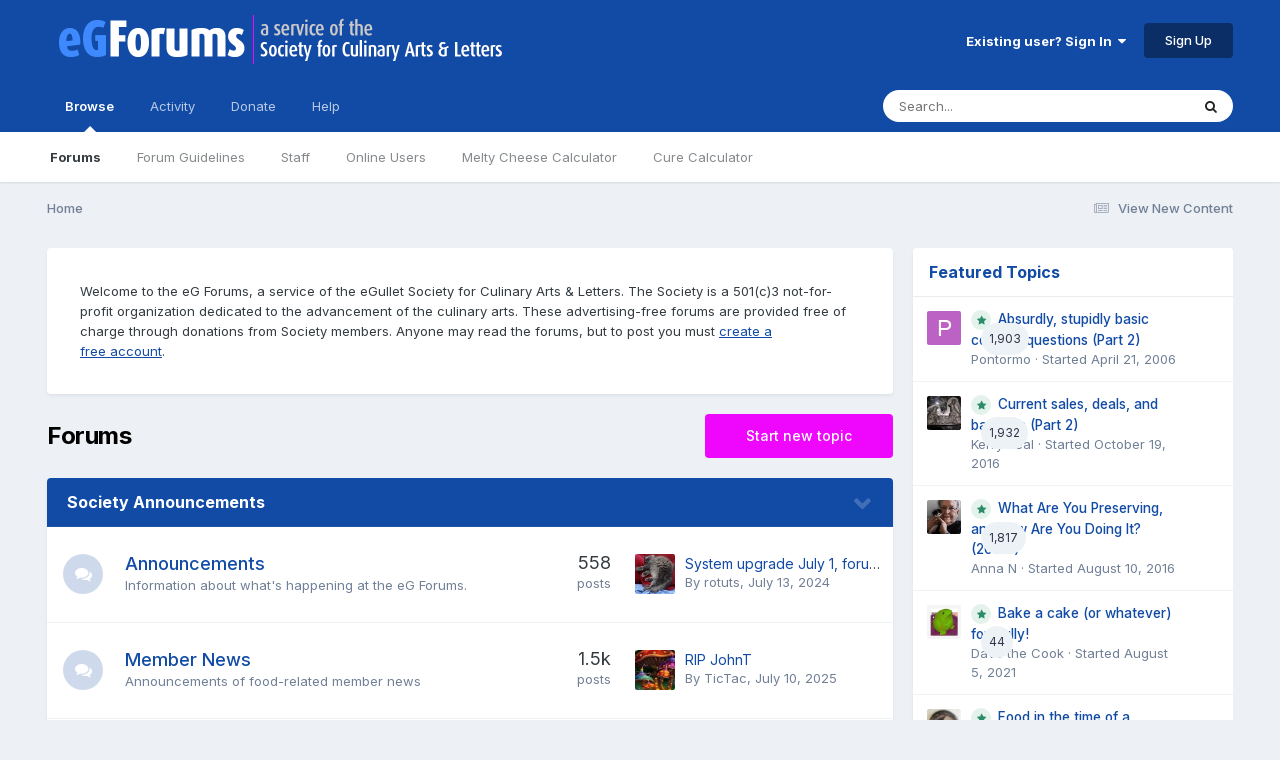

--- FILE ---
content_type: text/html;charset=UTF-8
request_url: https://forums.egullet.org/?act=findpost&amp;pid=1047894
body_size: 21864
content:
<!DOCTYPE html>
<html lang="en-US" dir="ltr">
	<head>
		<meta charset="utf-8">
        
		<title>Forums - eGullet Forums</title>
		
			<script type="text/javascript">

  var _gaq = _gaq || [];
  _gaq.push(['_setAccount', 'UA-526549-1']);
  _gaq.push(['_trackPageview']);

  (function() {
    var ga = document.createElement('script'); ga.type = 'text/javascript'; ga.async = true;
    ga.src = ('https:' == document.location.protocol ? 'https://ssl' : 'http://www') + '.google-analytics.com/ga.js';
    var s = document.getElementsByTagName('script')[0]; s.parentNode.insertBefore(ga, s);
  })();

</script>
		
		
		
		

	<meta name="viewport" content="width=device-width, initial-scale=1">


	
	
		<meta property="og:image" content="https://forums.egullet.org/uploads/monthly_2018_02/socail-logo_r1.png.1f372d5fe090c43f7134cd18b0a0a312.png">
	


	<meta name="twitter:card" content="summary_large_image" />


	
		<meta name="twitter:site" content="@eGullet" />
	



	
		
			
				<meta property="og:title" content="eGullet Forums">
			
		
	

	
		
			
				<meta property="og:type" content="website">
			
		
	

	
		
			
				<meta property="og:url" content="https://forums.egullet.org">
			
		
	

	
		
			
				<meta property="og:site_name" content="eGullet Forums">
			
		
	

	
		
			
				<meta property="og:locale" content="en_US">
			
		
	

	
		
			
				<meta name="description" content="a service of the eGullet Society for Culinary Arts &amp; Letters">
			
		
	


	
		<link rel="canonical" href="https://forums.egullet.org" />
	





<link rel="manifest" href="https://forums.egullet.org/manifest.webmanifest/">
<meta name="msapplication-config" content="https://forums.egullet.org/browserconfig.xml/">
<meta name="msapplication-starturl" content="/">
<meta name="application-name" content="eGullet Forums">
<meta name="apple-mobile-web-app-title" content="eGullet Forums">

	<meta name="theme-color" content="#000000">


	<meta name="msapplication-TileColor" content="#000000">


	<link rel="mask-icon" href="https://forums.egullet.org/uploads/monthly_2020_09/1370812245_appiconsvg.svg?v=1733501640" color="#ffffff">




	

	
		
			<link rel="icon" sizes="36x36" href="https://forums.egullet.org/uploads/monthly_2020_09/android-chrome-36x36.png?v=1733501640">
		
	

	
		
			<link rel="icon" sizes="48x48" href="https://forums.egullet.org/uploads/monthly_2020_09/android-chrome-48x48.png?v=1733501640">
		
	

	
		
			<link rel="icon" sizes="72x72" href="https://forums.egullet.org/uploads/monthly_2020_09/android-chrome-72x72.png?v=1733501640">
		
	

	
		
			<link rel="icon" sizes="96x96" href="https://forums.egullet.org/uploads/monthly_2020_09/android-chrome-96x96.png?v=1733501640">
		
	

	
		
			<link rel="icon" sizes="144x144" href="https://forums.egullet.org/uploads/monthly_2020_09/android-chrome-144x144.png?v=1733501640">
		
	

	
		
			<link rel="icon" sizes="192x192" href="https://forums.egullet.org/uploads/monthly_2020_09/android-chrome-192x192.png?v=1733501640">
		
	

	
		
			<link rel="icon" sizes="256x256" href="https://forums.egullet.org/uploads/monthly_2020_09/android-chrome-256x256.png?v=1733501640">
		
	

	
		
			<link rel="icon" sizes="384x384" href="https://forums.egullet.org/uploads/monthly_2020_09/android-chrome-384x384.png?v=1733501640">
		
	

	
		
			<link rel="icon" sizes="512x512" href="https://forums.egullet.org/uploads/monthly_2020_09/android-chrome-512x512.png?v=1733501640">
		
	

	
		
			<meta name="msapplication-square70x70logo" content="https://forums.egullet.org/uploads/monthly_2020_09/msapplication-square70x70logo.png?v=1733501640"/>
		
	

	
		
			<meta name="msapplication-TileImage" content="https://forums.egullet.org/uploads/monthly_2020_09/msapplication-TileImage.png?v=1733501640"/>
		
	

	
		
			<meta name="msapplication-square150x150logo" content="https://forums.egullet.org/uploads/monthly_2020_09/msapplication-square150x150logo.png?v=1733501640"/>
		
	

	
		
			<meta name="msapplication-wide310x150logo" content="https://forums.egullet.org/uploads/monthly_2020_09/msapplication-wide310x150logo.png?v=1733501640"/>
		
	

	
		
			<meta name="msapplication-square310x310logo" content="https://forums.egullet.org/uploads/monthly_2020_09/msapplication-square310x310logo.png?v=1733501640"/>
		
	

	
		
			
				<link rel="apple-touch-icon" href="https://forums.egullet.org/uploads/monthly_2020_09/apple-touch-icon-57x57.png?v=1733501640">
			
		
	

	
		
			
				<link rel="apple-touch-icon" sizes="60x60" href="https://forums.egullet.org/uploads/monthly_2020_09/apple-touch-icon-60x60.png?v=1733501640">
			
		
	

	
		
			
				<link rel="apple-touch-icon" sizes="72x72" href="https://forums.egullet.org/uploads/monthly_2020_09/apple-touch-icon-72x72.png?v=1733501640">
			
		
	

	
		
			
				<link rel="apple-touch-icon" sizes="76x76" href="https://forums.egullet.org/uploads/monthly_2020_09/apple-touch-icon-76x76.png?v=1733501640">
			
		
	

	
		
			
				<link rel="apple-touch-icon" sizes="114x114" href="https://forums.egullet.org/uploads/monthly_2020_09/apple-touch-icon-114x114.png?v=1733501640">
			
		
	

	
		
			
				<link rel="apple-touch-icon" sizes="120x120" href="https://forums.egullet.org/uploads/monthly_2020_09/apple-touch-icon-120x120.png?v=1733501640">
			
		
	

	
		
			
				<link rel="apple-touch-icon" sizes="144x144" href="https://forums.egullet.org/uploads/monthly_2020_09/apple-touch-icon-144x144.png?v=1733501640">
			
		
	

	
		
			
				<link rel="apple-touch-icon" sizes="152x152" href="https://forums.egullet.org/uploads/monthly_2020_09/apple-touch-icon-152x152.png?v=1733501640">
			
		
	

	
		
			
				<link rel="apple-touch-icon" sizes="180x180" href="https://forums.egullet.org/uploads/monthly_2020_09/apple-touch-icon-180x180.png?v=1733501640">
			
		
	





<link rel="preload" href="//forums.egullet.org/applications/core/interface/font/fontawesome-webfont.woff2?v=4.7.0" as="font" crossorigin="anonymous">
		


	<link rel="preconnect" href="https://fonts.googleapis.com">
	<link rel="preconnect" href="https://fonts.gstatic.com" crossorigin>
	
		<link href="https://fonts.googleapis.com/css2?family=Inter:wght@300;400;500;600;700&display=swap" rel="stylesheet">
	



	<link rel='stylesheet' href='https://forums.egullet.org/uploads/css_built_6/341e4a57816af3ba440d891ca87450ff_framework.css?v=98b32f91ab1733502332' media='all'>

	<link rel='stylesheet' href='https://forums.egullet.org/uploads/css_built_6/05e81b71abe4f22d6eb8d1a929494829_responsive.css?v=98b32f91ab1733502332' media='all'>

	<link rel='stylesheet' href='https://forums.egullet.org/uploads/css_built_6/90eb5adf50a8c640f633d47fd7eb1778_core.css?v=98b32f91ab1733502332' media='all'>

	<link rel='stylesheet' href='https://forums.egullet.org/uploads/css_built_6/5a0da001ccc2200dc5625c3f3934497d_core_responsive.css?v=98b32f91ab1733502332' media='all'>

	<link rel='stylesheet' href='https://forums.egullet.org/uploads/css_built_6/ec0c06d47f161faa24112e8cbf0665bc_chatbox.css?v=98b32f91ab1733502332' media='all'>

	<link rel='stylesheet' href='https://forums.egullet.org/uploads/css_built_6/62e269ced0fdab7e30e026f1d30ae516_forums.css?v=98b32f91ab1733502332' media='all'>

	<link rel='stylesheet' href='https://forums.egullet.org/uploads/css_built_6/76e62c573090645fb99a15a363d8620e_forums_responsive.css?v=98b32f91ab1733502332' media='all'>

	<link rel='stylesheet' href='https://forums.egullet.org/uploads/css_built_6/cf8ed800cb3aa957a985c65b10088f13_widgets.css?v=98b32f91ab1733502332' media='all'>

	<link rel='stylesheet' href='https://forums.egullet.org/uploads/css_built_6/b1f9d24f7b4118c81f3224fc37ea5714_streams_responsive.css?v=98b32f91ab1733502332' media='all'>





<link rel='stylesheet' href='https://forums.egullet.org/uploads/css_built_6/258adbb6e4f3e83cd3b355f84e3fa002_custom.css?v=98b32f91ab1733502332' media='all'>




		
		

	
	<link rel='shortcut icon' href='https://forums.egullet.org/uploads/monthly_2020_09/favicon.ico' type="image/x-icon">

	</head>
	<body class="ipsApp ipsApp_front ipsJS_none ipsClearfix" data-controller="core.front.core.app"  data-message=""  data-pageapp="forums" data-pagelocation="front" data-pagemodule="forums" data-pagecontroller="index"   >
		
        

        

		<a href="#ipsLayout_mainArea" class="ipsHide" title="Go to main content on this page" accesskey="m">Jump to content</a>
		





		<div id="ipsLayout_header" class="ipsClearfix">
			<header>
				<div class="ipsLayout_container">
					


<a href='https://forums.egullet.org/' id='elLogo' accesskey='1'><img src="https://forums.egullet.org/uploads/monthly_2020_09/eG_Full_Logo.png.c557d6173cc2fa4ef03b5da34835bbcb.png" alt='eGullet Forums'></a>

					
						

	<ul id="elUserNav" class="ipsList_inline cSignedOut ipsResponsive_showDesktop">
		
        
		
        
        
            
            
	


	<li class='cUserNav_icon ipsHide' id='elCart_container'></li>
	<li class='elUserNav_sep ipsHide' id='elCart_sep'></li>

<li id="elSignInLink">
                <a href="https://forums.egullet.org/login/" data-ipsmenu-closeonclick="false" data-ipsmenu id="elUserSignIn">
                    Existing user? Sign In  <i class="fa fa-caret-down"></i>
                </a>
                
<div id='elUserSignIn_menu' class='ipsMenu ipsMenu_auto ipsHide'>
	<form accept-charset='utf-8' method='post' action='https://forums.egullet.org/login/'>
		<input type="hidden" name="csrfKey" value="843de80f59cc7dc5b7e899770169bc1d">
		<input type="hidden" name="ref" value="aHR0cHM6Ly9mb3J1bXMuZWd1bGxldC5vcmcvP2FjdD1maW5kcG9zdCZhbXA7cGlkPTEwNDc4OTQ=">
		<div data-role="loginForm">
			
			
			
				<div class='ipsColumns ipsColumns_noSpacing'>
					<div class='ipsColumn ipsColumn_wide' id='elUserSignIn_internal'>
						
<div class="ipsPad ipsForm ipsForm_vertical">
	<h4 class="ipsType_sectionHead">Sign In</h4>
	<br><br>
	<ul class='ipsList_reset'>
		<li class="ipsFieldRow ipsFieldRow_noLabel ipsFieldRow_fullWidth">
			
			
				<input type="text" placeholder="Display Name or Email Address" name="auth" autocomplete="email">
			
		</li>
		<li class="ipsFieldRow ipsFieldRow_noLabel ipsFieldRow_fullWidth">
			<input type="password" placeholder="Password" name="password" autocomplete="current-password">
		</li>
		<li class="ipsFieldRow ipsFieldRow_checkbox ipsClearfix">
			<span class="ipsCustomInput">
				<input type="checkbox" name="remember_me" id="remember_me_checkbox" value="1" checked aria-checked="true">
				<span></span>
			</span>
			<div class="ipsFieldRow_content">
				<label class="ipsFieldRow_label" for="remember_me_checkbox">Remember me</label>
				<span class="ipsFieldRow_desc">Not recommended on shared computers</span>
			</div>
		</li>
		<li class="ipsFieldRow ipsFieldRow_fullWidth">
			<button type="submit" name="_processLogin" value="usernamepassword" class="ipsButton ipsButton_primary ipsButton_small" id="elSignIn_submit">Sign In</button>
			
				<p class="ipsType_right ipsType_small">
					
						<a href='https://forums.egullet.org/lostpassword/' data-ipsDialog data-ipsDialog-title='Forgot your password?'>
					
					Forgot your password?</a>
				</p>
			
		</li>
	</ul>
</div>
					</div>
					<div class='ipsColumn ipsColumn_wide'>
						<div class='ipsPadding' id='elUserSignIn_external'>
							<div class='ipsAreaBackground_light ipsPadding:half'>
								
									<p class='ipsType_reset ipsType_small ipsType_center'><strong>Or sign in with one of these services</strong></p>
								
								
									<div class='ipsType_center ipsMargin_top:half'>
										

<button type="submit" name="_processLogin" value="2" class='ipsButton ipsButton_verySmall ipsButton_fullWidth ipsSocial ipsSocial_facebook' style="background-color: #3a579a">
	
		<span class='ipsSocial_icon'>
			
				<i class='fa fa-facebook-official'></i>
			
		</span>
		<span class='ipsSocial_text'>Sign in with Facebook</span>
	
</button>
									</div>
								
									<div class='ipsType_center ipsMargin_top:half'>
										

<button type="submit" name="_processLogin" value="9" class='ipsButton ipsButton_verySmall ipsButton_fullWidth ipsSocial ipsSocial_twitter' style="background-color: #00abf0">
	
		<span class='ipsSocial_icon'>
			
				<i class='fa fa-twitter'></i>
			
		</span>
		<span class='ipsSocial_text'>Sign in with X</span>
	
</button>
									</div>
								
									<div class='ipsType_center ipsMargin_top:half'>
										

<button type="submit" name="_processLogin" value="3" class='ipsButton ipsButton_verySmall ipsButton_fullWidth ipsSocial ipsSocial_google' style="background-color: #4285F4">
	
		<span class='ipsSocial_icon'>
			
				<i class='fa fa-google'></i>
			
		</span>
		<span class='ipsSocial_text'>Sign in with Google</span>
	
</button>
									</div>
								
									<div class='ipsType_center ipsMargin_top:half'>
										

<button type="submit" name="_processLogin" value="10" class='ipsButton ipsButton_verySmall ipsButton_fullWidth ipsSocial ipsSocial_apple' style="background-color: #000000">
	
		<span class='ipsSocial_icon'>
			
				<i class='fa fa-apple'></i>
			
		</span>
		<span class='ipsSocial_text'>Sign In With Apple</span>
	
</button>
									</div>
								
							</div>
						</div>
					</div>
				</div>
			
		</div>
	</form>
</div>
            </li>
            
        
		
			<li>
				
					<a href="https://forums.egullet.org/register/"  id="elRegisterButton" class="ipsButton ipsButton_normal ipsButton_primary">Sign Up</a>
				
			</li>
		
	</ul>

						
<ul class='ipsMobileHamburger ipsList_reset ipsResponsive_hideDesktop'>
	<li data-ipsDrawer data-ipsDrawer-drawerElem='#elMobileDrawer'>
		<a href='#' >
			
			
				
			
			
			
			<i class='fa fa-navicon'></i>
		</a>
	</li>
</ul>
					
				</div>
			</header>
			

	<nav data-controller='core.front.core.navBar' class=' ipsResponsive_showDesktop'>
		<div class='ipsNavBar_primary ipsLayout_container '>
			<ul data-role="primaryNavBar" class='ipsClearfix'>
				


	
		
		
			
		
		<li class='ipsNavBar_active' data-active id='elNavSecondary_1' data-role="navBarItem" data-navApp="core" data-navExt="CustomItem">
			
			
				<a href="https://forums.egullet.org"  data-navItem-id="1" data-navDefault>
					Browse<span class='ipsNavBar_active__identifier'></span>
				</a>
			
			
				<ul class='ipsNavBar_secondary ' data-role='secondaryNavBar'>
					


	
		
		
			
		
		<li class='ipsNavBar_active' data-active id='elNavSecondary_8' data-role="navBarItem" data-navApp="forums" data-navExt="Forums">
			
			
				<a href="https://forums.egullet.org"  data-navItem-id="8" data-navDefault>
					Forums<span class='ipsNavBar_active__identifier'></span>
				</a>
			
			
		</li>
	
	

	
		
		
		<li  id='elNavSecondary_24' data-role="navBarItem" data-navApp="core" data-navExt="CustomItem">
			
			
				<a href="https://forums.egullet.org/topic/31620-society-member-agreement/"  data-navItem-id="24" >
					Forum Guidelines<span class='ipsNavBar_active__identifier'></span>
				</a>
			
			
		</li>
	
	

	
		
		
		<li  id='elNavSecondary_25' data-role="navBarItem" data-navApp="core" data-navExt="StaffDirectory">
			
			
				<a href="https://forums.egullet.org/staff/"  data-navItem-id="25" >
					Staff<span class='ipsNavBar_active__identifier'></span>
				</a>
			
			
		</li>
	
	

	
		
		
		<li  id='elNavSecondary_26' data-role="navBarItem" data-navApp="core" data-navExt="OnlineUsers">
			
			
				<a href="https://forums.egullet.org/online/"  data-navItem-id="26" >
					Online Users<span class='ipsNavBar_active__identifier'></span>
				</a>
			
			
		</li>
	
	

	
		
		
		<li  id='elNavSecondary_34' data-role="navBarItem" data-navApp="cms" data-navExt="Pages">
			
			
				<a href="https://forums.egullet.org/melty-cheese-calculator/"  data-navItem-id="34" >
					Melty Cheese Calculator<span class='ipsNavBar_active__identifier'></span>
				</a>
			
			
		</li>
	
	

	
		
		
		<li  id='elNavSecondary_35' data-role="navBarItem" data-navApp="cms" data-navExt="Pages">
			
			
				<a href="https://forums.egullet.org/cure-calculator/"  data-navItem-id="35" >
					Cure Calculator<span class='ipsNavBar_active__identifier'></span>
				</a>
			
			
		</li>
	
	

					<li class='ipsHide' id='elNavigationMore_1' data-role='navMore'>
						<a href='#' data-ipsMenu data-ipsMenu-appendTo='#elNavigationMore_1' id='elNavigationMore_1_dropdown'>More <i class='fa fa-caret-down'></i></a>
						<ul class='ipsHide ipsMenu ipsMenu_auto' id='elNavigationMore_1_dropdown_menu' data-role='moreDropdown'></ul>
					</li>
				</ul>
			
		</li>
	
	

	
		
		
		<li  id='elNavSecondary_2' data-role="navBarItem" data-navApp="core" data-navExt="CustomItem">
			
			
				<a href="https://forums.egullet.org/discover/"  data-navItem-id="2" >
					Activity<span class='ipsNavBar_active__identifier'></span>
				</a>
			
			
				<ul class='ipsNavBar_secondary ipsHide' data-role='secondaryNavBar'>
					


	
		
		
		<li  id='elNavSecondary_3' data-role="navBarItem" data-navApp="core" data-navExt="AllActivity">
			
			
				<a href="https://forums.egullet.org/discover/"  data-navItem-id="3" >
					All Activity<span class='ipsNavBar_active__identifier'></span>
				</a>
			
			
		</li>
	
	

	
		
		
		<li  id='elNavSecondary_4' data-role="navBarItem" data-navApp="core" data-navExt="YourActivityStreams">
			
			
				<a href="#" id="elNavigation_4" data-ipsMenu data-ipsMenu-appendTo='#elNavSecondary_2' data-ipsMenu-activeClass='ipsNavActive_menu' data-navItem-id="4" >
					My Activity Streams <i class="fa fa-caret-down"></i><span class='ipsNavBar_active__identifier'></span>
				</a>
				<ul id="elNavigation_4_menu" class="ipsMenu ipsMenu_auto ipsHide">
					

	
		
			<li class='ipsMenu_item' data-streamid='6'>
				<a href='https://forums.egullet.org/discover/6/' >
					View New Content
				</a>
			</li>
		
	

	
		
			<li class='ipsMenu_item' data-streamid='31'>
				<a href='https://forums.egullet.org/discover/31/' >
					Culinary Modernism
				</a>
			</li>
		
	

				</ul>
			
			
		</li>
	
	

	
		
		
		<li  id='elNavSecondary_5' data-role="navBarItem" data-navApp="core" data-navExt="YourActivityStreamsItem">
			
			
				<a href="https://forums.egullet.org/discover/unread/"  data-navItem-id="5" >
					Unread Content<span class='ipsNavBar_active__identifier'></span>
				</a>
			
			
		</li>
	
	

	
		
		
		<li  id='elNavSecondary_6' data-role="navBarItem" data-navApp="core" data-navExt="YourActivityStreamsItem">
			
			
				<a href="https://forums.egullet.org/discover/content-started/"  data-navItem-id="6" >
					Content I Started<span class='ipsNavBar_active__identifier'></span>
				</a>
			
			
		</li>
	
	

	
		
		
		<li  id='elNavSecondary_7' data-role="navBarItem" data-navApp="core" data-navExt="Search">
			
			
				<a href="https://forums.egullet.org/search/"  data-navItem-id="7" >
					Search<span class='ipsNavBar_active__identifier'></span>
				</a>
			
			
		</li>
	
	

					<li class='ipsHide' id='elNavigationMore_2' data-role='navMore'>
						<a href='#' data-ipsMenu data-ipsMenu-appendTo='#elNavigationMore_2' id='elNavigationMore_2_dropdown'>More <i class='fa fa-caret-down'></i></a>
						<ul class='ipsHide ipsMenu ipsMenu_auto' id='elNavigationMore_2_dropdown_menu' data-role='moreDropdown'></ul>
					</li>
				</ul>
			
		</li>
	
	

	
		
		
		<li  id='elNavSecondary_10' data-role="navBarItem" data-navApp="core" data-navExt="CustomItem">
			
			
				<a href="https://forums.egullet.org/store/"  data-navItem-id="10" >
					Donate<span class='ipsNavBar_active__identifier'></span>
				</a>
			
			
				<ul class='ipsNavBar_secondary ipsHide' data-role='secondaryNavBar'>
					


	
		
		
		<li  id='elNavSecondary_12' data-role="navBarItem" data-navApp="nexus" data-navExt="Orders">
			
			
				<a href="https://forums.egullet.org/clients/orders/"  data-navItem-id="12" >
					Orders<span class='ipsNavBar_active__identifier'></span>
				</a>
			
			
		</li>
	
	

	
		
		
		<li  id='elNavSecondary_13' data-role="navBarItem" data-navApp="nexus" data-navExt="Purchases">
			
			
				<a href="https://forums.egullet.org/clients/purchases/"  data-navItem-id="13" >
					Manage Purchases<span class='ipsNavBar_active__identifier'></span>
				</a>
			
			
		</li>
	
	

	
		
		
		<li  id='elNavSecondary_14' data-role="navBarItem" data-navApp="core" data-navExt="Menu">
			
			
				<a href="#" id="elNavigation_14" data-ipsMenu data-ipsMenu-appendTo='#elNavSecondary_10' data-ipsMenu-activeClass='ipsNavActive_menu' data-navItem-id="14" >
					My Details <i class="fa fa-caret-down"></i><span class='ipsNavBar_active__identifier'></span>
				</a>
				<ul id="elNavigation_14_menu" class="ipsMenu ipsMenu_auto ipsHide">
					

	
		
			<li class='ipsMenu_item' >
				<a href='https://forums.egullet.org/clients/info/' >
					Personal Information
				</a>
			</li>
		
	

	
		
			<li class='ipsMenu_item' >
				<a href='https://forums.egullet.org/clients/addresses/' >
					Addresses
				</a>
			</li>
		
	

	
		
			<li class='ipsMenu_item' >
				<a href='https://forums.egullet.org/clients/cards/' >
					Payment Methods
				</a>
			</li>
		
	

	

	
		
			<li class='ipsMenu_item' >
				<a href='https://forums.egullet.org/clients/alternative-contacts/' >
					Alternative Contacts
				</a>
			</li>
		
	

	

				</ul>
			
			
		</li>
	
	

					<li class='ipsHide' id='elNavigationMore_10' data-role='navMore'>
						<a href='#' data-ipsMenu data-ipsMenu-appendTo='#elNavigationMore_10' id='elNavigationMore_10_dropdown'>More <i class='fa fa-caret-down'></i></a>
						<ul class='ipsHide ipsMenu ipsMenu_auto' id='elNavigationMore_10_dropdown_menu' data-role='moreDropdown'></ul>
					</li>
				</ul>
			
		</li>
	
	

	
		
		
		<li  id='elNavSecondary_21' data-role="navBarItem" data-navApp="core" data-navExt="CustomItem">
			
			
				<a href="https://forums.egullet.org/support/"  data-navItem-id="21" >
					Help<span class='ipsNavBar_active__identifier'></span>
				</a>
			
			
				<ul class='ipsNavBar_secondary ipsHide' data-role='secondaryNavBar'>
					


	
		
		
		<li  id='elNavSecondary_27' data-role="navBarItem" data-navApp="cms" data-navExt="Pages">
			
			
				<a href="https://forums.egullet.org/help/"  data-navItem-id="27" >
					Help Articles<span class='ipsNavBar_active__identifier'></span>
				</a>
			
			
		</li>
	
	

	
		
		
		<li  id='elNavSecondary_22' data-role="navBarItem" data-navApp="nexus" data-navExt="Support">
			
			
				<a href="https://forums.egullet.org/support/"  data-navItem-id="22" >
					Support<span class='ipsNavBar_active__identifier'></span>
				</a>
			
			
		</li>
	
	

	
	

					<li class='ipsHide' id='elNavigationMore_21' data-role='navMore'>
						<a href='#' data-ipsMenu data-ipsMenu-appendTo='#elNavigationMore_21' id='elNavigationMore_21_dropdown'>More <i class='fa fa-caret-down'></i></a>
						<ul class='ipsHide ipsMenu ipsMenu_auto' id='elNavigationMore_21_dropdown_menu' data-role='moreDropdown'></ul>
					</li>
				</ul>
			
		</li>
	
	

	
	

	
	

	
	

				<li class='ipsHide' id='elNavigationMore' data-role='navMore'>
					<a href='#' data-ipsMenu data-ipsMenu-appendTo='#elNavigationMore' id='elNavigationMore_dropdown'>More</a>
					<ul class='ipsNavBar_secondary ipsHide' data-role='secondaryNavBar'>
						<li class='ipsHide' id='elNavigationMore_more' data-role='navMore'>
							<a href='#' data-ipsMenu data-ipsMenu-appendTo='#elNavigationMore_more' id='elNavigationMore_more_dropdown'>More <i class='fa fa-caret-down'></i></a>
							<ul class='ipsHide ipsMenu ipsMenu_auto' id='elNavigationMore_more_dropdown_menu' data-role='moreDropdown'></ul>
						</li>
					</ul>
				</li>
			</ul>
			

	<div id="elSearchWrapper">
		<div id='elSearch' data-controller="core.front.core.quickSearch">
			<form accept-charset='utf-8' action='//forums.egullet.org/search/?do=quicksearch' method='post'>
                <input type='search' id='elSearchField' placeholder='Search...' name='q' autocomplete='off' aria-label='Search'>
                <details class='cSearchFilter'>
                    <summary class='cSearchFilter__text'></summary>
                    <ul class='cSearchFilter__menu'>
                        
                        <li><label><input type="radio" name="type" value="all"  checked><span class='cSearchFilter__menuText'>Everywhere</span></label></li>
                        
                        
                            <li><label><input type="radio" name="type" value="core_statuses_status"><span class='cSearchFilter__menuText'>Status Updates</span></label></li>
                        
                            <li><label><input type="radio" name="type" value="forums_topic"><span class='cSearchFilter__menuText'>Topics</span></label></li>
                        
                            <li><label><input type="radio" name="type" value="nexus_package_item"><span class='cSearchFilter__menuText'>Products</span></label></li>
                        
                            <li><label><input type="radio" name="type" value="cms_pages_pageitem"><span class='cSearchFilter__menuText'>Pages</span></label></li>
                        
                            <li><label><input type="radio" name="type" value="cms_records2"><span class='cSearchFilter__menuText'>Help Articles</span></label></li>
                        
                            <li><label><input type="radio" name="type" value="core_members"><span class='cSearchFilter__menuText'>Members</span></label></li>
                        
                    </ul>
                </details>
				<button class='cSearchSubmit' type="submit" aria-label='Search'><i class="fa fa-search"></i></button>
			</form>
		</div>
	</div>

		</div>
	</nav>

			
<ul id='elMobileNav' class='ipsResponsive_hideDesktop' data-controller='core.front.core.mobileNav'>
	
	
	
	<li >
		<a data-action="defaultStream" href='https://forums.egullet.org/discover/6/'><i class="fa fa-newspaper-o" aria-hidden="true"></i></a>
	</li>

	

	
		<li class='ipsJS_show'>
			<a href='https://forums.egullet.org/search/'><i class='fa fa-search'></i></a>
		</li>
	
</ul>
		</div>
		<main id="ipsLayout_body" class="ipsLayout_container">
			<div id="ipsLayout_contentArea">
				<div id="ipsLayout_contentWrapper">
					
<nav class='ipsBreadcrumb ipsBreadcrumb_top ipsFaded_withHover'>
	

	<ul class='ipsList_inline ipsPos_right'>
		
		<li >
			<a data-action="defaultStream" class='ipsType_light '  href='https://forums.egullet.org/discover/6/'><i class="fa fa-newspaper-o" aria-hidden="true"></i> <span>View New Content</span></a>
		</li>
		
	</ul>

	<ul data-role="breadcrumbList">
		<li>
			<a title="Home" href='https://forums.egullet.org/'>
				<span>Home</span>
			</a>
		</li>
		
		
	</ul>
</nav>
					
					<div id="ipsLayout_mainArea">
						
						
						
						

	




	<div class='cWidgetContainer '  data-role='widgetReceiver' data-orientation='horizontal' data-widgetArea='header'>
		<ul class='ipsList_reset'>
			
				
					
					<li class='ipsWidget ipsWidget_horizontal ipsBox  ' data-blockID='app_cms_Blocks_xyc44udn7' data-blockConfig="true" data-blockTitle="Custom Blocks" data-blockErrorMessage="This block cannot be shown. This could be because it needs configuring, is unable to show on this page, or will show after reloading this page."  data-controller='core.front.widgets.block'>
<div class='ipsWidget_inner ipsPad ipsType_richText' data-controller='core.front.core.lightboxedImages'>
	
<div class="egfWidgetCustom">
	<p>
		Welcome to the eG Forums, a service of the eGullet Society for Culinary Arts &amp; Letters. The Society is a 501(c)3 not-for-profit organization dedicated to the advancement of the culinary arts. These advertising-free forums are provided free of charge through donations from Society members. Anyone may read the forums, but to post you must <a href="https://forums.egullet.org/register/" rel="">create a free account</a>.
	</p>
</div>

</div>
</li>
				
					
					<li class='ipsWidget ipsWidget_horizontal ipsBox  ipsWidgetHide ipsHide ' data-blockID='app_cms_Blocks_z79k5t6b5' data-blockConfig="true" data-blockTitle="Custom Blocks" data-blockErrorMessage="This block cannot be shown. This could be because it needs configuring, is unable to show on this page, or will show after reloading this page."  data-controller='core.front.widgets.block'></li>
				
			
		</ul>
	</div>

						

<div class='ipsPageHeader ipsClearfix ipsMargin_bottom cForumHeader ipsHeaderButtons ipsFlex ipsFlex-ai:center ipsFlex-jc:between'>
	<h1 class='ipsType_pageTitle ipsFlex-flex:11 ipsType_break'>
		Forums
	</h1>
	
		<ul class='ipsToolList ipsToolList_horizontal ipsClearfix sm:ipsPos_none sm:ipsMargin:none ipsFlex-flex:00'>
			<li class='ipsToolList_primaryAction ipsResponsive_hidePhone'>
				<a class="ipsButton ipsButton_medium ipsButton_important" href="https://forums.egullet.org/startTopic/" data-ipsDialog data-ipsDialog-size='narrow' data-ipsDialog-title='Select Forum'>Start new topic</a>
			</li>
			

		</ul>
	
</div>
<ul class="ipsToolList ipsToolList_horizontal ipsResponsive_hideDesktop ipsResponsive_hideTablet ipsResponsive_block ipsClearfix">
	



<li class='ipsToolList_primaryAction ipsResponsive_hideTablet'>
	<a class="ipsButton ipsButton_medium ipsButton_important ipsButton_fullWidth" href="https://forums.egullet.org/index.php?app=forums&amp;module=forums&amp;controller=forums&amp;do=add" rel="nofollow" data-ipsDialog data-ipsDialog-size='narrow' data-ipsDialog-title='Select Forum'>Start new topic</a>
</li>



</ul>

<section>
	<ol class='ipsList_reset cForumList' data-controller='core.global.core.table, forums.front.forum.forumList' data-baseURL=''>
		
			
			<li data-categoryID='169' class='cForumRow ipsBox ipsSpacer_bottom ipsResponsive_pull'>
				<h2 class="ipsType_sectionTitle ipsType_reset cForumTitle">
					<a href='#' class='ipsPos_right ipsJS_show ipsType_noUnderline cForumToggle' data-action='toggleCategory' data-ipsTooltip title='Toggle this category'></a>
					<a href='https://forums.egullet.org/forum/169-society-announcements/'>Society Announcements</a>
				</h2>
				
					<ol class="ipsDataList ipsDataList_large ipsDataList_zebra" data-role="forums">
						
							



	<li class="cForumRow ipsDataItem ipsDataItem_responsivePhoto  ipsClearfix" data-forumID="284">
		<div class="ipsDataItem_icon ipsDataItem_category">
			
			
			
				
					
						<span class='ipsItemStatus ipsItemStatus_large cForumIcon_normal ipsItemStatus_read' 



>
							<i class="fa fa-comments"></i>
						</span>
					
				
			
		</div>
		<div class="ipsDataItem_main">
			<h4 class="ipsDataItem_title ipsType_break">
				
					<a href="https://forums.egullet.org/forum/284-announcements/">Announcements</a>
				
				
			</h4>
			
			
				



<div class='ipsType_richText ipsDataItem_meta ipsContained' data-controller='core.front.core.lightboxedImages' >

<p>
	Information about what's happening at the eG Forums.
</p>

</div>

			
		</div>
		
			<div class="ipsDataItem_stats ipsDataItem_statsLarge">
				
					<dl>
						
						<dt class="ipsDataItem_stats_number">558</dt>
						<dd class="ipsDataItem_stats_type ipsType_light"> posts</dd>
					</dl>
				
				
			</div>
			<ul class="ipsDataItem_lastPoster ipsDataItem_withPhoto">
				
					<li>


	<a href="https://forums.egullet.org/profile/68597-rotuts/" rel="nofollow" data-ipsHover data-ipsHover-width="370" data-ipsHover-target="https://forums.egullet.org/profile/68597-rotuts/?do=hovercard" class="ipsUserPhoto ipsUserPhoto_tiny" title="Go to rotuts's profile">
		<img src='https://forums.egullet.org/uploads/av-68597.jpg' alt='rotuts' loading="lazy">
	</a>
</li>
					<li class='ipsDataItem_lastPoster__title'><a href="https://forums.egullet.org/topic/166709-system-upgrade-july-1-forums-offline-11pm-3am-us-eastern-time/" title='System upgrade July 1, forums offline 11pm-3am US Eastern Time'>System upgrade July 1, forums offline 11pm-3am US Eastern Time</a></li>
					<li class='ipsType_light ipsType_blendLinks'>
						
							By 


<a href='https://forums.egullet.org/profile/68597-rotuts/' rel="nofollow" data-ipsHover data-ipsHover-width='370' data-ipsHover-target='https://forums.egullet.org/profile/68597-rotuts/?do=hovercard&amp;referrer=https%253A%252F%252Fforums.egullet.org%252F%253Fact%253Dfindpost%2526amp%253Bpid%253D1047894' title="Go to rotuts's profile" class="ipsType_break">rotuts</a>, 
						
						
							<a href='https://forums.egullet.org/topic/166709-system-upgrade-july-1-forums-offline-11pm-3am-us-eastern-time/' title='Go to last post'><time datetime='2024-07-13T16:21:11Z' title='07/13/2024 04:21  PM' data-short='1 yr'>July 13, 2024</time></a>
						
					</li>
				
			</ul>	
		
		
	</li>

						
							



	<li class="cForumRow ipsDataItem ipsDataItem_responsivePhoto  ipsClearfix" data-forumID="240">
		<div class="ipsDataItem_icon ipsDataItem_category">
			
			
			
				
					
						<span class='ipsItemStatus ipsItemStatus_large cForumIcon_normal ipsItemStatus_read' 



>
							<i class="fa fa-comments"></i>
						</span>
					
				
			
		</div>
		<div class="ipsDataItem_main">
			<h4 class="ipsDataItem_title ipsType_break">
				
					<a href="https://forums.egullet.org/forum/240-member-news/">Member News</a>
				
				
			</h4>
			
			
				



<div class='ipsType_richText ipsDataItem_meta ipsContained' data-controller='core.front.core.lightboxedImages' >

<p>
	Announcements of food-related member news
</p>

</div>

			
		</div>
		
			<div class="ipsDataItem_stats ipsDataItem_statsLarge">
				
					<dl>
						
						<dt class="ipsDataItem_stats_number">1.5k</dt>
						<dd class="ipsDataItem_stats_type ipsType_light"> posts</dd>
					</dl>
				
				
			</div>
			<ul class="ipsDataItem_lastPoster ipsDataItem_withPhoto">
				
					<li>


	<a href="https://forums.egullet.org/profile/76161-tictac/" rel="nofollow" data-ipsHover data-ipsHover-width="370" data-ipsHover-target="https://forums.egullet.org/profile/76161-tictac/?do=hovercard" class="ipsUserPhoto ipsUserPhoto_tiny" title="Go to TicTac's profile">
		<img src='https://forums.egullet.org/uploads/monthly_2016_10/mushava.thumb.jpg.f68ab50e793c0892174aebef095617ad.jpg' alt='TicTac' loading="lazy">
	</a>
</li>
					<li class='ipsDataItem_lastPoster__title'><a href="https://forums.egullet.org/topic/167451-rip-johnt/" title='RIP JohnT'>RIP JohnT</a></li>
					<li class='ipsType_light ipsType_blendLinks'>
						
							By 


<a href='https://forums.egullet.org/profile/76161-tictac/' rel="nofollow" data-ipsHover data-ipsHover-width='370' data-ipsHover-target='https://forums.egullet.org/profile/76161-tictac/?do=hovercard&amp;referrer=https%253A%252F%252Fforums.egullet.org%252F%253Fact%253Dfindpost%2526amp%253Bpid%253D1047894' title="Go to TicTac's profile" class="ipsType_break">TicTac</a>, 
						
						
							<a href='https://forums.egullet.org/topic/167451-rip-johnt/' title='Go to last post'><time datetime='2025-07-10T16:45:00Z' title='07/10/2025 04:45  PM' data-short='Jul 10'>July 10, 2025</time></a>
						
					</li>
				
			</ul>	
		
		
	</li>

						
							



	<li class="cForumRow ipsDataItem ipsDataItem_responsivePhoto  ipsClearfix" data-forumID="383">
		<div class="ipsDataItem_icon ipsDataItem_category">
			
			
			
				
					
						<span class='ipsItemStatus ipsItemStatus_large cForumIcon_normal ipsItemStatus_read' 



>
							<i class="fa fa-comments"></i>
						</span>
					
				
			
		</div>
		<div class="ipsDataItem_main">
			<h4 class="ipsDataItem_title ipsType_break">
				
					<a href="https://forums.egullet.org/forum/383-welcome-our-new-members/">Welcome Our New Members!</a>
				
				
			</h4>
			
			
				



<div class='ipsType_richText ipsDataItem_meta ipsContained' data-controller='core.front.core.lightboxedImages' >

<p>A forum for new members (those with fewer than ten posts) to introduce themselves.</p>

</div>

			
		</div>
		
			<div class="ipsDataItem_stats ipsDataItem_statsLarge">
				
					<dl>
						
						<dt class="ipsDataItem_stats_number">4.1k</dt>
						<dd class="ipsDataItem_stats_type ipsType_light"> posts</dd>
					</dl>
				
				
			</div>
			<ul class="ipsDataItem_lastPoster ipsDataItem_withPhoto">
				
					<li>


	<a href="https://forums.egullet.org/profile/70914-tdev/" rel="nofollow" data-ipsHover data-ipsHover-width="370" data-ipsHover-target="https://forums.egullet.org/profile/70914-tdev/?do=hovercard" class="ipsUserPhoto ipsUserPhoto_tiny" title="Go to TdeV's profile">
		<img src='https://forums.egullet.org/uploads/profile/photo-thumb-70914.jpg' alt='TdeV' loading="lazy">
	</a>
</li>
					<li class='ipsDataItem_lastPoster__title'><a href="https://forums.egullet.org/topic/168452-hello-from-san-francisco/" title='Hello from San Francisco'>Hello from San Francisco</a></li>
					<li class='ipsType_light ipsType_blendLinks'>
						
							By 


<a href='https://forums.egullet.org/profile/70914-tdev/' rel="nofollow" data-ipsHover data-ipsHover-width='370' data-ipsHover-target='https://forums.egullet.org/profile/70914-tdev/?do=hovercard&amp;referrer=https%253A%252F%252Fforums.egullet.org%252F%253Fact%253Dfindpost%2526amp%253Bpid%253D1047894' title="Go to TdeV's profile" class="ipsType_break">TdeV</a>, 
						
						
							<a href='https://forums.egullet.org/topic/168452-hello-from-san-francisco/' title='Go to last post'><time datetime='2025-12-28T15:27:42Z' title='12/28/2025 03:27  PM' data-short='Dec 28'>December 28, 2025</time></a>
						
					</li>
				
			</ul>	
		
		
	</li>

						
					</ol>
				
			</li>
			
		
			
			<li data-categoryID='174' class='cForumRow ipsBox ipsSpacer_bottom ipsResponsive_pull'>
				<h2 class="ipsType_sectionTitle ipsType_reset cForumTitle">
					<a href='#' class='ipsPos_right ipsJS_show ipsType_noUnderline cForumToggle' data-action='toggleCategory' data-ipsTooltip title='Toggle this category'></a>
					<a href='https://forums.egullet.org/forum/174-society-support-and-documentation-center/'>Society Support and Documentation Center</a>
				</h2>
				
					<ol class="ipsDataList ipsDataList_large ipsDataList_zebra" data-role="forums">
						
							



	<li class="cForumRow ipsDataItem ipsDataItem_responsivePhoto  ipsClearfix" data-forumID="384">
		<div class="ipsDataItem_icon ipsDataItem_category">
			
				
					
						<span class='ipsItemStatus ipsItemStatus_large cForumIcon_redirect ' 



>
							<i class='fa fa-arrow-right'></i>
						</span>
					
				
			
		</div>
		<div class="ipsDataItem_main">
			<h4 class="ipsDataItem_title ipsType_break">
				
					<a href="https://forums.egullet.org/forum/384-member-agreement/">Member Agreement</a>
				
				
					&nbsp;&nbsp;<span class='ipsType_light ipsType_medium'>(548,170 visits to this link)</span>
				
			</h4>
			
			
				



<div class='ipsType_richText ipsDataItem_meta ipsContained' data-controller='core.front.core.lightboxedImages' >

<p>
	Shortcut to the eGullet Society Member Agreement.
</p>

</div>

			
		</div>
		
		
	</li>

						
							



	<li class="cForumRow ipsDataItem ipsDataItem_responsivePhoto  ipsClearfix" data-forumID="133">
		<div class="ipsDataItem_icon ipsDataItem_category">
			
			
			
				
					
						<span class='ipsItemStatus ipsItemStatus_large cForumIcon_normal ipsItemStatus_read' 



>
							<i class="fa fa-comments"></i>
						</span>
					
				
			
		</div>
		<div class="ipsDataItem_main">
			<h4 class="ipsDataItem_title ipsType_break">
				
					<a href="https://forums.egullet.org/forum/133-society-policies-guidelines-amp-documents/">Society Policies, Guidelines &amp; Documents</a>
				
				
			</h4>
			
			
				



<div class='ipsType_richText ipsDataItem_meta ipsContained' data-controller='core.front.core.lightboxedImages' >

<p>This is where you'll find the eGullet Society member agreement and related guidelines, as well as other essential documents.</p>

</div>

			
		</div>
		
			<div class="ipsDataItem_stats ipsDataItem_statsLarge">
				
					<dl>
						
						<dt class="ipsDataItem_stats_number">18</dt>
						<dd class="ipsDataItem_stats_type ipsType_light"> posts</dd>
					</dl>
				
				
			</div>
			<ul class="ipsDataItem_lastPoster ipsDataItem_withPhoto">
				
					<li>


	<a href="https://forums.egullet.org/profile/43089-eg-member-relations-team/" rel="nofollow" data-ipsHover data-ipsHover-width="370" data-ipsHover-target="https://forums.egullet.org/profile/43089-eg-member-relations-team/?do=hovercard" class="ipsUserPhoto ipsUserPhoto_tiny" title="Go to eG Member Relations Team's profile">
		<img src='https://forums.egullet.org/uploads/monthly_2018_06/imported-photo-43089.thumb.png.e1a7e0c7f1f3596d0d04ea7d26e5e707.png' alt='eG Member Relations Team' loading="lazy">
	</a>
</li>
					<li class='ipsDataItem_lastPoster__title'><a href="https://forums.egullet.org/topic/147039-classified-ads-policy/" title='Classified Ads Policy'>Classified Ads Policy</a></li>
					<li class='ipsType_light ipsType_blendLinks'>
						
							By 


<a href='https://forums.egullet.org/profile/43089-eg-member-relations-team/' rel="nofollow" data-ipsHover data-ipsHover-width='370' data-ipsHover-target='https://forums.egullet.org/profile/43089-eg-member-relations-team/?do=hovercard&amp;referrer=https%253A%252F%252Fforums.egullet.org%252F%253Fact%253Dfindpost%2526amp%253Bpid%253D1047894' title="Go to eG Member Relations Team's profile" class="ipsType_break">eG Member Relations Team</a>, 
						
						
							<a href='https://forums.egullet.org/topic/147039-classified-ads-policy/' title='Go to last post'><time datetime='2014-02-17T17:39:14Z' title='02/17/2014 05:39  PM' data-short='11 yr'>February 17, 2014</time></a>
						
					</li>
				
			</ul>	
		
		
	</li>

						
					</ol>
				
			</li>
			
		
			
			<li data-categoryID='172' class='cForumRow ipsBox ipsSpacer_bottom ipsResponsive_pull'>
				<h2 class="ipsType_sectionTitle ipsType_reset cForumTitle">
					<a href='#' class='ipsPos_right ipsJS_show ipsType_noUnderline cForumToggle' data-action='toggleCategory' data-ipsTooltip title='Toggle this category'></a>
					<a href='https://forums.egullet.org/forum/172-the-kitchen/'>The Kitchen</a>
				</h2>
				
					<ol class="ipsDataList ipsDataList_large ipsDataList_zebra" data-role="forums">
						
							



	<li class="cForumRow ipsDataItem ipsDataItem_responsivePhoto  ipsClearfix" data-forumID="86">
		<div class="ipsDataItem_icon ipsDataItem_category">
			
			
			
				
					
						<span class='ipsItemStatus ipsItemStatus_large cForumIcon_normal ipsItemStatus_read' 



>
							<i class="fa fa-comments"></i>
						</span>
					
				
			
		</div>
		<div class="ipsDataItem_main">
			<h4 class="ipsDataItem_title ipsType_break">
				
					<a href="https://forums.egullet.org/forum/86-beverages-amp-libations/">Beverages &amp; Libations</a>
				
				
			</h4>
			
				<ul class="ipsDataItem_subList ipsList_inline">
					
						<li class="">
							<a href="https://forums.egullet.org/forum/24-wine/">Wine</a>
						</li>
					
						<li class="">
							<a href="https://forums.egullet.org/forum/88-spirits-amp-cocktails/">Spirits &amp; Cocktails</a>
						</li>
					
						<li class="">
							<a href="https://forums.egullet.org/forum/127-coffee-amp-tea/">Coffee &amp; Tea</a>
						</li>
					
						<li class="">
							<a href="https://forums.egullet.org/forum/32-beer-cider/">Beer &amp; Cider</a>
						</li>
					
				</ul>
			
			
				



<div class='ipsType_richText ipsDataItem_meta ipsContained' data-controller='core.front.core.lightboxedImages' >

<p>A refreshing exploration of the drinks that relax and revitalize.</p>

</div>

			
		</div>
		
			<div class="ipsDataItem_stats ipsDataItem_statsLarge">
				
					<dl>
						
						<dt class="ipsDataItem_stats_number">120.6k</dt>
						<dd class="ipsDataItem_stats_type ipsType_light"> posts</dd>
					</dl>
				
				
			</div>
			<ul class="ipsDataItem_lastPoster ipsDataItem_withPhoto">
				
					<li>


	<a href="https://forums.egullet.org/profile/78620-gulfporter/" rel="nofollow" data-ipsHover data-ipsHover-width="370" data-ipsHover-target="https://forums.egullet.org/profile/78620-gulfporter/?do=hovercard" class="ipsUserPhoto ipsUserPhoto_tiny" title="Go to gulfporter's profile">
		<img src='https://forums.egullet.org/uploads/monthly_2016_02/56b1156f27812_halloweeeeeen2007.JPG.180972951747de15a6f4539fe2471988.thumb.JPG.1457fbb6b480b46299db208c94414cdb.JPG' alt='gulfporter' loading="lazy">
	</a>
</li>
					<li class='ipsDataItem_lastPoster__title'><a href="https://forums.egullet.org/topic/147119-what-wine-are-you-drinking-today/" title='What Wine Are You Drinking Today?'>What Wine Are You Drinking Today?</a></li>
					<li class='ipsType_light ipsType_blendLinks'>
						
							By 


<a href='https://forums.egullet.org/profile/78620-gulfporter/' rel="nofollow" data-ipsHover data-ipsHover-width='370' data-ipsHover-target='https://forums.egullet.org/profile/78620-gulfporter/?do=hovercard&amp;referrer=https%253A%252F%252Fforums.egullet.org%252F%253Fact%253Dfindpost%2526amp%253Bpid%253D1047894' title="Go to gulfporter's profile" class="ipsType_break">gulfporter</a>, 
						
						
							<a href='https://forums.egullet.org/topic/147119-what-wine-are-you-drinking-today/' title='Go to last post'><time datetime='2026-01-13T18:49:45Z' title='01/13/2026 06:49  PM' data-short='Jan 13'>January 13</time></a>
						
					</li>
				
			</ul>	
		
		
	</li>

						
							



	<li class="cForumRow ipsDataItem ipsDataItem_responsivePhoto  ipsClearfix" data-forumID="251">
		<div class="ipsDataItem_icon ipsDataItem_category">
			
			
			
				
					
						<span class='ipsItemStatus ipsItemStatus_large cForumIcon_normal ipsItemStatus_read' 



>
							<i class="fa fa-comments"></i>
						</span>
					
				
			
		</div>
		<div class="ipsDataItem_main">
			<h4 class="ipsDataItem_title ipsType_break">
				
					<a href="https://forums.egullet.org/forum/251-cookbooks-amp-references/">Cookbooks &amp; References</a>
				
				
			</h4>
			
			
				



<div class='ipsType_richText ipsDataItem_meta ipsContained' data-controller='core.front.core.lightboxedImages' >

<p>Cookbooks and references for cooking, eating and drinking; on-line resources in a similar vein. </p>

</div>

			
		</div>
		
			<div class="ipsDataItem_stats ipsDataItem_statsLarge">
				
					<dl>
						
						<dt class="ipsDataItem_stats_number">29.6k</dt>
						<dd class="ipsDataItem_stats_type ipsType_light"> posts</dd>
					</dl>
				
				
			</div>
			<ul class="ipsDataItem_lastPoster ipsDataItem_withPhoto">
				
					<li>


	<a href="https://forums.egullet.org/profile/59376-elsied/" rel="nofollow" data-ipsHover data-ipsHover-width="370" data-ipsHover-target="https://forums.egullet.org/profile/59376-elsied/?do=hovercard" class="ipsUserPhoto ipsUserPhoto_tiny" title="Go to ElsieD's profile">
		<img src='https://forums.egullet.org/uploads/monthly_2021_06/20210601_110525.thumb.jpg.96dd77118675f83facb935fcd6417c4c.jpg' alt='ElsieD' loading="lazy">
	</a>
</li>
					<li class='ipsDataItem_lastPoster__title'><a href="https://forums.egullet.org/topic/168495-janet-zimmerman-ground-rules-for-selecting-from-your-recipes-for-freezing-meals/" title='Janet Zimmerman: ground rules for selecting from your recipes for freezing meals'>Janet Zimmerman: ground rules for selecting from your recipes for freezing meals</a></li>
					<li class='ipsType_light ipsType_blendLinks'>
						
							By 


<a href='https://forums.egullet.org/profile/59376-elsied/' rel="nofollow" data-ipsHover data-ipsHover-width='370' data-ipsHover-target='https://forums.egullet.org/profile/59376-elsied/?do=hovercard&amp;referrer=https%253A%252F%252Fforums.egullet.org%252F%253Fact%253Dfindpost%2526amp%253Bpid%253D1047894' title="Go to ElsieD's profile" class="ipsType_break">ElsieD</a>, 
						
						
							<a href='https://forums.egullet.org/topic/168495-janet-zimmerman-ground-rules-for-selecting-from-your-recipes-for-freezing-meals/' title='Go to last post'><time datetime='2026-01-21T17:02:01Z' title='01/21/2026 05:02  PM' data-short='17 hr'>17 hours ago</time></a>
						
					</li>
				
			</ul>	
		
		
	</li>

						
							



	<li class="cForumRow ipsDataItem ipsDataItem_responsivePhoto  ipsClearfix" data-forumID="3">
		<div class="ipsDataItem_icon ipsDataItem_category">
			
			
			
				
					
						<span class='ipsItemStatus ipsItemStatus_large cForumIcon_normal ipsItemStatus_read' 



>
							<i class="fa fa-comments"></i>
						</span>
					
				
			
		</div>
		<div class="ipsDataItem_main">
			<h4 class="ipsDataItem_title ipsType_break">
				
					<a href="https://forums.egullet.org/forum/3-cooking/">Cooking</a>
				
				
			</h4>
			
			
				



<div class='ipsType_richText ipsDataItem_meta ipsContained' data-controller='core.front.core.lightboxedImages' >

<p>Savory cooking techniques and ingredients.</p>

</div>

			
		</div>
		
			<div class="ipsDataItem_stats ipsDataItem_statsLarge">
				
					<dl>
						
						<dt class="ipsDataItem_stats_number">372.7k</dt>
						<dd class="ipsDataItem_stats_type ipsType_light"> posts</dd>
					</dl>
				
				
			</div>
			<ul class="ipsDataItem_lastPoster ipsDataItem_withPhoto">
				
					<li>


	<a href="https://forums.egullet.org/profile/18452-liuzhou/" rel="nofollow" data-ipsHover data-ipsHover-width="370" data-ipsHover-target="https://forums.egullet.org/profile/18452-liuzhou/?do=hovercard" class="ipsUserPhoto ipsUserPhoto_tiny" title="Go to liuzhou's profile">
		<img src='https://forums.egullet.org/uploads/monthly_2026_01/batik.jpg.219a21b975731858e3c09beab36a6f5b.thumb.jpg.3c7d10cf52b1351f0a2e748abc041e2a.jpg' alt='liuzhou' loading="lazy">
	</a>
</li>
					<li class='ipsDataItem_lastPoster__title'><a href="https://forums.egullet.org/topic/168462-dinner-2026/" title='Dinner 2026'>Dinner 2026</a></li>
					<li class='ipsType_light ipsType_blendLinks'>
						
							By 


<a href='https://forums.egullet.org/profile/18452-liuzhou/' rel="nofollow" data-ipsHover data-ipsHover-width='370' data-ipsHover-target='https://forums.egullet.org/profile/18452-liuzhou/?do=hovercard&amp;referrer=https%253A%252F%252Fforums.egullet.org%252F%253Fact%253Dfindpost%2526amp%253Bpid%253D1047894' title="Go to liuzhou's profile" class="ipsType_break">liuzhou</a>, 
						
						
							<a href='https://forums.egullet.org/topic/168462-dinner-2026/' title='Go to last post'><time datetime='2026-01-22T10:03:07Z' title='01/22/2026 10:03  AM' data-short='50 min'>50 minutes ago</time></a>
						
					</li>
				
			</ul>	
		
		
	</li>

						
							



	<li class="cForumRow ipsDataItem ipsDataItem_responsivePhoto  ipsClearfix" data-forumID="250">
		<div class="ipsDataItem_icon ipsDataItem_category">
			
			
			
				
					
						<span class='ipsItemStatus ipsItemStatus_large cForumIcon_normal ipsItemStatus_read' 



>
							<i class="fa fa-comments"></i>
						</span>
					
				
			
		</div>
		<div class="ipsDataItem_main">
			<h4 class="ipsDataItem_title ipsType_break">
				
					<a href="https://forums.egullet.org/forum/250-kitchen-consumer/">Kitchen Consumer</a>
				
				
			</h4>
			
			
				



<div class='ipsType_richText ipsDataItem_meta ipsContained' data-controller='core.front.core.lightboxedImages' >

<p>Comparing appliances, non-specialized tools and equipment, renovation and construction information, mail order suppliers, and stores; finding places to buy high-quality and hard-to-find ingredients.</p>

</div>

			
		</div>
		
			<div class="ipsDataItem_stats ipsDataItem_statsLarge">
				
					<dl>
						
						<dt class="ipsDataItem_stats_number">145.8k</dt>
						<dd class="ipsDataItem_stats_type ipsType_light"> posts</dd>
					</dl>
				
				
			</div>
			<ul class="ipsDataItem_lastPoster ipsDataItem_withPhoto">
				
					<li>


	<a href="https://forums.egullet.org/profile/92604-maryisobel/" rel="nofollow" data-ipsHover data-ipsHover-width="370" data-ipsHover-target="https://forums.egullet.org/profile/92604-maryisobel/?do=hovercard" class="ipsUserPhoto ipsUserPhoto_tiny" title="Go to MaryIsobel's profile">
		<img src='https://forums.egullet.org/uploads/monthly_2021_03/senetti.thumb.jpg.42fa895e2dee45c7a499106dfe5802e5.jpg' alt='MaryIsobel' loading="lazy">
	</a>
</li>
					<li class='ipsDataItem_lastPoster__title'><a href="https://forums.egullet.org/topic/152676-food-recalls/" title='Food recalls'>Food recalls</a></li>
					<li class='ipsType_light ipsType_blendLinks'>
						
							By 


<a href='https://forums.egullet.org/profile/92604-maryisobel/' rel="nofollow" data-ipsHover data-ipsHover-width='370' data-ipsHover-target='https://forums.egullet.org/profile/92604-maryisobel/?do=hovercard&amp;referrer=https%253A%252F%252Fforums.egullet.org%252F%253Fact%253Dfindpost%2526amp%253Bpid%253D1047894' title="Go to MaryIsobel's profile" class="ipsType_break">MaryIsobel</a>, 
						
						
							<a href='https://forums.egullet.org/topic/152676-food-recalls/' title='Go to last post'><time datetime='2026-01-21T21:09:59Z' title='01/21/2026 09:09  PM' data-short='13 hr'>13 hours ago</time></a>
						
					</li>
				
			</ul>	
		
		
	</li>

						
							



	<li class="cForumRow ipsDataItem ipsDataItem_responsivePhoto  ipsClearfix" data-forumID="388">
		<div class="ipsDataItem_icon ipsDataItem_category">
			
			
			
				
					
						<span class='ipsItemStatus ipsItemStatus_large cForumIcon_normal ipsItemStatus_read' 



>
							<i class="fa fa-comments"></i>
						</span>
					
				
			
		</div>
		<div class="ipsDataItem_main">
			<h4 class="ipsDataItem_title ipsType_break">
				
					<a href="https://forums.egullet.org/forum/388-culinary-classifieds/">Culinary Classifieds</a>
				
				
			</h4>
			
			
				



<div class='ipsType_richText ipsDataItem_meta ipsContained' data-controller='core.front.core.lightboxedImages' >

<p>
	Person-to-person sales of cooking-related items.
</p>

</div>

			
		</div>
		
			<div class="ipsDataItem_stats ipsDataItem_statsLarge">
				
					<dl>
						
						<dt class="ipsDataItem_stats_number">320</dt>
						<dd class="ipsDataItem_stats_type ipsType_light"> posts</dd>
					</dl>
				
				
			</div>
			<ul class="ipsDataItem_lastPoster ipsDataItem_withPhoto">
				
					<li>


	<a href="https://forums.egullet.org/profile/66221-curls/" rel="nofollow" data-ipsHover data-ipsHover-width="370" data-ipsHover-target="https://forums.egullet.org/profile/66221-curls/?do=hovercard" class="ipsUserPhoto ipsUserPhoto_tiny" title="Go to curls's profile">
		<img src='https://forums.egullet.org/uploads/profile/photo-thumb-66221.jpg' alt='curls' loading="lazy">
	</a>
</li>
					<li class='ipsDataItem_lastPoster__title'><a href="https://forums.egullet.org/topic/168448-chocolate-overstock/" title='chocolate overstock'>chocolate overstock</a></li>
					<li class='ipsType_light ipsType_blendLinks'>
						
							By 


<a href='https://forums.egullet.org/profile/66221-curls/' rel="nofollow" data-ipsHover data-ipsHover-width='370' data-ipsHover-target='https://forums.egullet.org/profile/66221-curls/?do=hovercard&amp;referrer=https%253A%252F%252Fforums.egullet.org%252F%253Fact%253Dfindpost%2526amp%253Bpid%253D1047894' title="Go to curls's profile" class="ipsType_break">curls</a>, 
						
						
							<a href='https://forums.egullet.org/topic/168448-chocolate-overstock/' title='Go to last post'><time datetime='2025-12-25T20:15:56Z' title='12/25/2025 08:15  PM' data-short='Dec 25'>December 25, 2025</time></a>
						
					</li>
				
			</ul>	
		
		
	</li>

						
							



	<li class="cForumRow ipsDataItem ipsDataItem_responsivePhoto  ipsClearfix" data-forumID="72">
		<div class="ipsDataItem_icon ipsDataItem_category">
			
			
			
				
					
						<span class='ipsItemStatus ipsItemStatus_large cForumIcon_normal ipsItemStatus_read' 



>
							<i class="fa fa-comments"></i>
						</span>
					
				
			
		</div>
		<div class="ipsDataItem_main">
			<h4 class="ipsDataItem_title ipsType_break">
				
					<a href="https://forums.egullet.org/forum/72-pastry-amp-baking/">Pastry &amp; Baking</a>
				
				
			</h4>
			
			
				



<div class='ipsType_richText ipsDataItem_meta ipsContained' data-controller='core.front.core.lightboxedImages' >

<p>Pastry, confectionery, ice cream, desserts, jams &amp; jellies, and baking techniques and ingredients.</p>

</div>

			
		</div>
		
			<div class="ipsDataItem_stats ipsDataItem_statsLarge">
				
					<dl>
						
						<dt class="ipsDataItem_stats_number">158.1k</dt>
						<dd class="ipsDataItem_stats_type ipsType_light"> posts</dd>
					</dl>
				
				
			</div>
			<ul class="ipsDataItem_lastPoster ipsDataItem_withPhoto">
				
					<li>


	<a href="https://forums.egullet.org/profile/71916-jonorvellewalker/" rel="nofollow" data-ipsHover data-ipsHover-width="370" data-ipsHover-target="https://forums.egullet.org/profile/71916-jonorvellewalker/?do=hovercard" class="ipsUserPhoto ipsUserPhoto_tiny" title="Go to JoNorvelleWalker's profile">
		<img src='data:image/svg+xml,%3Csvg%20xmlns%3D%22http%3A%2F%2Fwww.w3.org%2F2000%2Fsvg%22%20viewBox%3D%220%200%201024%201024%22%20style%3D%22background%3A%23c462ac%22%3E%3Cg%3E%3Ctext%20text-anchor%3D%22middle%22%20dy%3D%22.35em%22%20x%3D%22512%22%20y%3D%22512%22%20fill%3D%22%23ffffff%22%20font-size%3D%22700%22%20font-family%3D%22-apple-system%2C%20BlinkMacSystemFont%2C%20Roboto%2C%20Helvetica%2C%20Arial%2C%20sans-serif%22%3EJ%3C%2Ftext%3E%3C%2Fg%3E%3C%2Fsvg%3E' alt='JoNorvelleWalker' loading="lazy">
	</a>
</li>
					<li class='ipsDataItem_lastPoster__title'><a href="https://forums.egullet.org/topic/153755-the-bread-topic-2016%E2%80%93/" title='The Bread Topic (2016–)'>The Bread Topic (2016–)</a></li>
					<li class='ipsType_light ipsType_blendLinks'>
						
							By 


<a href='https://forums.egullet.org/profile/71916-jonorvellewalker/' rel="nofollow" data-ipsHover data-ipsHover-width='370' data-ipsHover-target='https://forums.egullet.org/profile/71916-jonorvellewalker/?do=hovercard&amp;referrer=https%253A%252F%252Fforums.egullet.org%252F%253Fact%253Dfindpost%2526amp%253Bpid%253D1047894' title="Go to JoNorvelleWalker's profile" class="ipsType_break">JoNorvelleWalker</a>, 
						
						
							<a href='https://forums.egullet.org/topic/153755-the-bread-topic-2016%E2%80%93/' title='Go to last post'><time datetime='2026-01-22T07:46:26Z' title='01/22/2026 07:46  AM' data-short='3 hr'>3 hours ago</time></a>
						
					</li>
				
			</ul>	
		
		
	</li>

						
							



	<li class="cForumRow ipsDataItem ipsDataItem_responsivePhoto  ipsClearfix" data-forumID="252">
		<div class="ipsDataItem_icon ipsDataItem_category">
			
			
			
				
					
						<span class='ipsItemStatus ipsItemStatus_large cForumIcon_normal ipsItemStatus_read' 



>
							<i class="fa fa-comments"></i>
						</span>
					
				
			
		</div>
		<div class="ipsDataItem_main">
			<h4 class="ipsDataItem_title ipsType_break">
				
					<a href="https://forums.egullet.org/forum/252-ready-to-eat/">Ready to Eat</a>
				
				
			</h4>
			
			
				



<div class='ipsType_richText ipsDataItem_meta ipsContained' data-controller='core.front.core.lightboxedImages' >

<p>Fast food, junk food, convenience food and drink, including soft drinks: when it’s good and when it’s not. </p>

</div>

			
		</div>
		
			<div class="ipsDataItem_stats ipsDataItem_statsLarge">
				
					<dl>
						
						<dt class="ipsDataItem_stats_number">23.9k</dt>
						<dd class="ipsDataItem_stats_type ipsType_light"> posts</dd>
					</dl>
				
				
			</div>
			<ul class="ipsDataItem_lastPoster ipsDataItem_withPhoto">
				
					<li>


	<a href="https://forums.egullet.org/profile/71916-jonorvellewalker/" rel="nofollow" data-ipsHover data-ipsHover-width="370" data-ipsHover-target="https://forums.egullet.org/profile/71916-jonorvellewalker/?do=hovercard" class="ipsUserPhoto ipsUserPhoto_tiny" title="Go to JoNorvelleWalker's profile">
		<img src='data:image/svg+xml,%3Csvg%20xmlns%3D%22http%3A%2F%2Fwww.w3.org%2F2000%2Fsvg%22%20viewBox%3D%220%200%201024%201024%22%20style%3D%22background%3A%23c462ac%22%3E%3Cg%3E%3Ctext%20text-anchor%3D%22middle%22%20dy%3D%22.35em%22%20x%3D%22512%22%20y%3D%22512%22%20fill%3D%22%23ffffff%22%20font-size%3D%22700%22%20font-family%3D%22-apple-system%2C%20BlinkMacSystemFont%2C%20Roboto%2C%20Helvetica%2C%20Arial%2C%20sans-serif%22%3EJ%3C%2Ftext%3E%3C%2Fg%3E%3C%2Fsvg%3E' alt='JoNorvelleWalker' loading="lazy">
	</a>
</li>
					<li class='ipsDataItem_lastPoster__title'><a href="https://forums.egullet.org/topic/165777-panettone/" title='Panettone'>Panettone</a></li>
					<li class='ipsType_light ipsType_blendLinks'>
						
							By 


<a href='https://forums.egullet.org/profile/71916-jonorvellewalker/' rel="nofollow" data-ipsHover data-ipsHover-width='370' data-ipsHover-target='https://forums.egullet.org/profile/71916-jonorvellewalker/?do=hovercard&amp;referrer=https%253A%252F%252Fforums.egullet.org%252F%253Fact%253Dfindpost%2526amp%253Bpid%253D1047894' title="Go to JoNorvelleWalker's profile" class="ipsType_break">JoNorvelleWalker</a>, 
						
						
							<a href='https://forums.egullet.org/topic/165777-panettone/' title='Go to last post'><time datetime='2026-01-12T02:20:59Z' title='01/12/2026 02:20  AM' data-short='Jan 12'>January 12</time></a>
						
					</li>
				
			</ul>	
		
		
	</li>

						
							



	<li class="cForumRow ipsDataItem ipsDataItem_responsivePhoto  ipsClearfix" data-forumID="373">
		<div class="ipsDataItem_icon ipsDataItem_category">
			
			
			
				
					
						<span class='ipsItemStatus ipsItemStatus_large cForumIcon_normal ipsItemStatus_read' 



>
							<i class="fa fa-comments"></i>
						</span>
					
				
			
		</div>
		<div class="ipsDataItem_main">
			<h4 class="ipsDataItem_title ipsType_break">
				
					<a href="https://forums.egullet.org/forum/373-recipegullet/">RecipeGullet</a>
				
				
			</h4>
			
			
				



<div class='ipsType_richText ipsDataItem_meta ipsContained' data-controller='core.front.core.lightboxedImages' >
<p>
	A centralized place to find and post recipes.
</p>

</div>

			
		</div>
		
			<div class="ipsDataItem_stats ipsDataItem_statsLarge">
				
					<dl>
						
						<dt class="ipsDataItem_stats_number">3.6k</dt>
						<dd class="ipsDataItem_stats_type ipsType_light"> posts</dd>
					</dl>
				
				
			</div>
			<ul class="ipsDataItem_lastPoster ipsDataItem_withPhoto">
				
					<li>


	<a href="https://forums.egullet.org/profile/57017-kennetht/" rel="nofollow" data-ipsHover data-ipsHover-width="370" data-ipsHover-target="https://forums.egullet.org/profile/57017-kennetht/?do=hovercard" class="ipsUserPhoto ipsUserPhoto_tiny" title="Go to KennethT's profile">
		<img src='data:image/svg+xml,%3Csvg%20xmlns%3D%22http%3A%2F%2Fwww.w3.org%2F2000%2Fsvg%22%20viewBox%3D%220%200%201024%201024%22%20style%3D%22background%3A%23c462bd%22%3E%3Cg%3E%3Ctext%20text-anchor%3D%22middle%22%20dy%3D%22.35em%22%20x%3D%22512%22%20y%3D%22512%22%20fill%3D%22%23ffffff%22%20font-size%3D%22700%22%20font-family%3D%22-apple-system%2C%20BlinkMacSystemFont%2C%20Roboto%2C%20Helvetica%2C%20Arial%2C%20sans-serif%22%3EK%3C%2Ftext%3E%3C%2Fg%3E%3C%2Fsvg%3E' alt='KennethT' loading="lazy">
	</a>
</li>
					<li class='ipsDataItem_lastPoster__title'><a href="https://forums.egullet.org/topic/167661-indonesian-padang-style-sambal-ijo/" title='Indonesian Padang style sambal ijo'>Indonesian Padang style sambal ijo</a></li>
					<li class='ipsType_light ipsType_blendLinks'>
						
							By 


<a href='https://forums.egullet.org/profile/57017-kennetht/' rel="nofollow" data-ipsHover data-ipsHover-width='370' data-ipsHover-target='https://forums.egullet.org/profile/57017-kennetht/?do=hovercard&amp;referrer=https%253A%252F%252Fforums.egullet.org%252F%253Fact%253Dfindpost%2526amp%253Bpid%253D1047894' title="Go to KennethT's profile" class="ipsType_break">KennethT</a>, 
						
						
							<a href='https://forums.egullet.org/topic/167661-indonesian-padang-style-sambal-ijo/' title='Go to last post'><time datetime='2025-11-23T13:15:21Z' title='11/23/2025 01:15  PM' data-short='Nov 23'>November 23, 2025</time></a>
						
					</li>
				
			</ul>	
		
		
	</li>

						
					</ol>
				
			</li>
			
		
			
			<li data-categoryID='167' class='cForumRow ipsBox ipsSpacer_bottom ipsResponsive_pull'>
				<h2 class="ipsType_sectionTitle ipsType_reset cForumTitle">
					<a href='#' class='ipsPos_right ipsJS_show ipsType_noUnderline cForumToggle' data-action='toggleCategory' data-ipsTooltip title='Toggle this category'></a>
					<a href='https://forums.egullet.org/forum/167-culinary-culture/'>Culinary Culture</a>
				</h2>
				
					<ol class="ipsDataList ipsDataList_large ipsDataList_zebra" data-role="forums">
						
							



	<li class="cForumRow ipsDataItem ipsDataItem_responsivePhoto  ipsClearfix" data-forumID="265">
		<div class="ipsDataItem_icon ipsDataItem_category">
			
			
			
				
					
						<span class='ipsItemStatus ipsItemStatus_large cForumIcon_normal ipsItemStatus_read' 



>
							<i class="fa fa-comments"></i>
						</span>
					
				
			
		</div>
		<div class="ipsDataItem_main">
			<h4 class="ipsDataItem_title ipsType_break">
				
					<a href="https://forums.egullet.org/forum/265-food-media-amp-arts/">Food Media &amp; Arts</a>
				
				
			</h4>
			
			
				



<div class='ipsType_richText ipsDataItem_meta ipsContained' data-controller='core.front.core.lightboxedImages' >

<p>Critiquing and learning from the programs, periodicals and reference sources -- old media and new -- that feed our passions for cooking and eating well, chronicle the history and culture of food, and teach or amuse us.</p>

</div>

			
		</div>
		
			<div class="ipsDataItem_stats ipsDataItem_statsLarge">
				
					<dl>
						
						<dt class="ipsDataItem_stats_number">58.6k</dt>
						<dd class="ipsDataItem_stats_type ipsType_light"> posts</dd>
					</dl>
				
				
			</div>
			<ul class="ipsDataItem_lastPoster ipsDataItem_withPhoto">
				
					<li>


	<a href="https://forums.egullet.org/profile/14813-chromedome/" rel="nofollow" data-ipsHover data-ipsHover-width="370" data-ipsHover-target="https://forums.egullet.org/profile/14813-chromedome/?do=hovercard" class="ipsUserPhoto ipsUserPhoto_tiny" title="Go to chromedome's profile">
		<img src='https://forums.egullet.org/uploads/av-14813.jpg' alt='chromedome' loading="lazy">
	</a>
</li>
					<li class='ipsDataItem_lastPoster__title'><a href="https://forums.egullet.org/topic/161684-food-funnies/" title='Food Funnies'>Food Funnies</a></li>
					<li class='ipsType_light ipsType_blendLinks'>
						
							By 


<a href='https://forums.egullet.org/profile/14813-chromedome/' rel="nofollow" data-ipsHover data-ipsHover-width='370' data-ipsHover-target='https://forums.egullet.org/profile/14813-chromedome/?do=hovercard&amp;referrer=https%253A%252F%252Fforums.egullet.org%252F%253Fact%253Dfindpost%2526amp%253Bpid%253D1047894' title="Go to chromedome's profile" class="ipsType_break">chromedome</a>, 
						
						
							<a href='https://forums.egullet.org/topic/161684-food-funnies/' title='Go to last post'><time datetime='2026-01-18T21:37:27Z' title='01/18/2026 09:37  PM' data-short='3 dy'>Sunday at 09:37  PM</time></a>
						
					</li>
				
			</ul>	
		
		
	</li>

						
							



	<li class="cForumRow ipsDataItem ipsDataItem_responsivePhoto  ipsClearfix" data-forumID="254">
		<div class="ipsDataItem_icon ipsDataItem_category">
			
			
			
				
					
						<span class='ipsItemStatus ipsItemStatus_large cForumIcon_normal ipsItemStatus_read' 



>
							<i class="fa fa-comments"></i>
						</span>
					
				
			
		</div>
		<div class="ipsDataItem_main">
			<h4 class="ipsDataItem_title ipsType_break">
				
					<a href="https://forums.egullet.org/forum/254-food-traditions-amp-culture/">Food Traditions &amp; Culture</a>
				
				
			</h4>
			
			
				



<div class='ipsType_richText ipsDataItem_meta ipsContained' data-controller='core.front.core.lightboxedImages' >

<p>Culture, tradition, history, discoveries, and culinary travel not limited to one region. Lifestyles, diet and nutrition; food mores, etiquette and entertaining. </p>

</div>

			
		</div>
		
			<div class="ipsDataItem_stats ipsDataItem_statsLarge">
				
					<dl>
						
						<dt class="ipsDataItem_stats_number">243.3k</dt>
						<dd class="ipsDataItem_stats_type ipsType_light"> posts</dd>
					</dl>
				
				
			</div>
			<ul class="ipsDataItem_lastPoster ipsDataItem_withPhoto">
				
					<li>


	<a href="https://forums.egullet.org/profile/10547-alex/" rel="nofollow" data-ipsHover data-ipsHover-width="370" data-ipsHover-target="https://forums.egullet.org/profile/10547-alex/?do=hovercard" class="ipsUserPhoto ipsUserPhoto_tiny" title="Go to Alex's profile">
		<img src='https://forums.egullet.org/uploads/monthly_2015_12/566e06c760599_MichiganPlate.png.350b304c619ce76fd9b55595fd399e8f.thumb.png.1fe6323b5f5ebdd220f16338fecd714c.png' alt='Alex' loading="lazy">
	</a>
</li>
					<li class='ipsDataItem_lastPoster__title'><a href="https://forums.egullet.org/topic/168525-a-vermont-town-was-a-foodie-mecca/" title='&quot;A Vermont Town was a Foodie Mecca...&quot;'>&quot;A Vermont Town was a Foodie Mecca...&quot;</a></li>
					<li class='ipsType_light ipsType_blendLinks'>
						
							By 


<a href='https://forums.egullet.org/profile/10547-alex/' rel="nofollow" data-ipsHover data-ipsHover-width='370' data-ipsHover-target='https://forums.egullet.org/profile/10547-alex/?do=hovercard&amp;referrer=https%253A%252F%252Fforums.egullet.org%252F%253Fact%253Dfindpost%2526amp%253Bpid%253D1047894' title="Go to Alex's profile" class="ipsType_break">Alex</a>, 
						
						
							<a href='https://forums.egullet.org/topic/168525-a-vermont-town-was-a-foodie-mecca/' title='Go to last post'><time datetime='2026-01-21T23:09:18Z' title='01/21/2026 11:09  PM' data-short='11 hr'>11 hours ago</time></a>
						
					</li>
				
			</ul>	
		
		
	</li>

						
							



	<li class="cForumRow ipsDataItem ipsDataItem_responsivePhoto  ipsClearfix" data-forumID="253">
		<div class="ipsDataItem_icon ipsDataItem_category">
			
			
			
				
					
						<span class='ipsItemStatus ipsItemStatus_large cForumIcon_normal ipsItemStatus_read' 



>
							<i class="fa fa-comments"></i>
						</span>
					
				
			
		</div>
		<div class="ipsDataItem_main">
			<h4 class="ipsDataItem_title ipsType_break">
				
					<a href="https://forums.egullet.org/forum/253-restaurant-life/">Restaurant Life</a>
				
				
			</h4>
			
			
				



<div class='ipsType_richText ipsDataItem_meta ipsContained' data-controller='core.front.core.lightboxedImages' >

<p>The view from working in the back or front of the house, and the view from dining at the tables and bar.</p>

</div>

			
		</div>
		
			<div class="ipsDataItem_stats ipsDataItem_statsLarge">
				
					<dl>
						
						<dt class="ipsDataItem_stats_number">43.9k</dt>
						<dd class="ipsDataItem_stats_type ipsType_light"> posts</dd>
					</dl>
				
				
			</div>
			<ul class="ipsDataItem_lastPoster ipsDataItem_withPhoto">
				
					<li>


	<a href="https://forums.egullet.org/profile/53436-dr-teeth/" rel="nofollow" data-ipsHover data-ipsHover-width="370" data-ipsHover-target="https://forums.egullet.org/profile/53436-dr-teeth/?do=hovercard" class="ipsUserPhoto ipsUserPhoto_tiny" title="Go to Dr. Teeth's profile">
		<img src='https://forums.egullet.org/uploads/monthly_2025_11/IMG_5621.thumb.jpeg.ff6c1e1b6e425287501f32156b6f323f.jpeg' alt='Dr. Teeth' loading="lazy">
	</a>
</li>
					<li class='ipsDataItem_lastPoster__title'><a href="https://forums.egullet.org/topic/168223-rip-saul-zabar/" title='RIP Saul Zabar'>RIP Saul Zabar</a></li>
					<li class='ipsType_light ipsType_blendLinks'>
						
							By 


<a href='https://forums.egullet.org/profile/53436-dr-teeth/' rel="nofollow" data-ipsHover data-ipsHover-width='370' data-ipsHover-target='https://forums.egullet.org/profile/53436-dr-teeth/?do=hovercard&amp;referrer=https%253A%252F%252Fforums.egullet.org%252F%253Fact%253Dfindpost%2526amp%253Bpid%253D1047894' title="Go to Dr. Teeth's profile" class="ipsType_break">Dr. Teeth</a>, 
						
						
							<a href='https://forums.egullet.org/topic/168223-rip-saul-zabar/' title='Go to last post'><time datetime='2025-12-08T23:54:30Z' title='12/08/2025 11:54  PM' data-short='Dec 8'>December 8, 2025</time></a>
						
					</li>
				
			</ul>	
		
		
	</li>

						
					</ol>
				
			</li>
			
		
			
			<li data-categoryID='171' class='cForumRow ipsBox ipsSpacer_bottom ipsResponsive_pull'>
				<h2 class="ipsType_sectionTitle ipsType_reset cForumTitle">
					<a href='#' class='ipsPos_right ipsJS_show ipsType_noUnderline cForumToggle' data-action='toggleCategory' data-ipsTooltip title='Toggle this category'></a>
					<a href='https://forums.egullet.org/forum/171-regional-cuisine/'>Regional Cuisine</a>
				</h2>
				
					<ol class="ipsDataList ipsDataList_large ipsDataList_zebra" data-role="forums">
						
							



	<li class="cForumRow ipsDataItem ipsDataItem_responsivePhoto  ipsClearfix" data-forumID="50">
		<div class="ipsDataItem_icon ipsDataItem_category">
			
			
			
				
					
						<span class='ipsItemStatus ipsItemStatus_large cForumIcon_normal ipsItemStatus_read' 



>
							<i class="fa fa-comments"></i>
						</span>
					
				
			
		</div>
		<div class="ipsDataItem_main">
			<h4 class="ipsDataItem_title ipsType_break">
				
					<a href="https://forums.egullet.org/forum/50-united-states/">United States</a>
				
				
			</h4>
			
				<ul class="ipsDataItem_subList ipsList_inline">
					
						<li class="">
							<a href="https://forums.egullet.org/forum/333-new-york/">New York</a>
						</li>
					
						<li class="">
							<a href="https://forums.egullet.org/forum/334-new-jersey/">New Jersey</a>
						</li>
					
						<li class="">
							<a href="https://forums.egullet.org/forum/335-pennsylvania/">Pennsylvania</a>
						</li>
					
						<li class="">
							<a href="https://forums.egullet.org/forum/336-new-england/">New England</a>
						</li>
					
						<li class="">
							<a href="https://forums.egullet.org/forum/337-dc-amp-delmarva/">D.C. &amp; DelMarVa</a>
						</li>
					
						<li class="">
							<a href="https://forums.egullet.org/forum/332-southeast/">Southeast</a>
						</li>
					
						<li class="">
							<a href="https://forums.egullet.org/forum/338-louisiana/">Louisiana</a>
						</li>
					
						<li class="">
							<a href="https://forums.egullet.org/forum/339-florida/">Florida</a>
						</li>
					
						<li class="">
							<a href="https://forums.egullet.org/forum/340-texas/">Texas</a>
						</li>
					
						<li class="">
							<a href="https://forums.egullet.org/forum/341-the-heartland/">The Heartland</a>
						</li>
					
						<li class="">
							<a href="https://forums.egullet.org/forum/342-california/">California</a>
						</li>
					
						<li class="">
							<a href="https://forums.egullet.org/forum/343-pacific-northwest-amp-alaska/">Pacific Northwest &amp; Alaska</a>
						</li>
					
						<li class="">
							<a href="https://forums.egullet.org/forum/345-southwest-amp-western-states/">Southwest &amp; Western States</a>
						</li>
					
						<li class="">
							<a href="https://forums.egullet.org/forum/344-hawaii/">Hawaii</a>
						</li>
					
						<li class="">
							<a href="https://forums.egullet.org/forum/346-caribbean-usvi-amp-west-indies/">Caribbean, USVI &amp; West Indies</a>
						</li>
					
				</ul>
			
			
				



<div class='ipsType_richText ipsDataItem_meta ipsContained' data-controller='core.front.core.lightboxedImages' >

</div>

			
		</div>
		
			<div class="ipsDataItem_stats ipsDataItem_statsLarge">
				
					<dl>
						
						<dt class="ipsDataItem_stats_number">321.4k</dt>
						<dd class="ipsDataItem_stats_type ipsType_light"> posts</dd>
					</dl>
				
				
			</div>
			<ul class="ipsDataItem_lastPoster ipsDataItem_withPhoto">
				
					<li>


	<a href="https://forums.egullet.org/profile/79663-metsfan5/" rel="nofollow" data-ipsHover data-ipsHover-width="370" data-ipsHover-target="https://forums.egullet.org/profile/79663-metsfan5/?do=hovercard" class="ipsUserPhoto ipsUserPhoto_tiny" title="Go to MetsFan5's profile">
		<img src='https://forums.egullet.org/uploads/monthly_2018_07/A37BFCFE-138D-453B-9D0A-B79AB7D4A8D0.thumb.jpeg.cba59fb9a14f0820355539e81c9cd947.jpeg' alt='MetsFan5' loading="lazy">
	</a>
</li>
					<li class='ipsDataItem_lastPoster__title'><a href="https://forums.egullet.org/topic/168435-hori/" title='Hori'>Hori</a></li>
					<li class='ipsType_light ipsType_blendLinks'>
						
							By 


<a href='https://forums.egullet.org/profile/79663-metsfan5/' rel="nofollow" data-ipsHover data-ipsHover-width='370' data-ipsHover-target='https://forums.egullet.org/profile/79663-metsfan5/?do=hovercard&amp;referrer=https%253A%252F%252Fforums.egullet.org%252F%253Fact%253Dfindpost%2526amp%253Bpid%253D1047894' title="Go to MetsFan5's profile" class="ipsType_break">MetsFan5</a>, 
						
						
							<a href='https://forums.egullet.org/topic/168435-hori/' title='Go to last post'><time datetime='2026-01-04T02:39:43Z' title='01/04/2026 02:39  AM' data-short='Jan 4'>January 4</time></a>
						
					</li>
				
			</ul>	
		
		
	</li>

						
							



	<li class="cForumRow ipsDataItem ipsDataItem_responsivePhoto  ipsClearfix" data-forumID="73">
		<div class="ipsDataItem_icon ipsDataItem_category">
			
			
			
				
					
						<span class='ipsItemStatus ipsItemStatus_large cForumIcon_normal ipsItemStatus_read' 



>
							<i class="fa fa-comments"></i>
						</span>
					
				
			
		</div>
		<div class="ipsDataItem_main">
			<h4 class="ipsDataItem_title ipsType_break">
				
					<a href="https://forums.egullet.org/forum/73-canada/">Canada</a>
				
				
			</h4>
			
				<ul class="ipsDataItem_subList ipsList_inline">
					
						<li class="">
							<a href="https://forums.egullet.org/forum/347-eastern-canada/">Eastern Canada</a>
						</li>
					
						<li class="">
							<a href="https://forums.egullet.org/forum/348-ontario/">Ontario</a>
						</li>
					
						<li class="">
							<a href="https://forums.egullet.org/forum/349-western-canada/">Western Canada</a>
						</li>
					
				</ul>
			
			
				



<div class='ipsType_richText ipsDataItem_meta ipsContained' data-controller='core.front.core.lightboxedImages' >

</div>

			
		</div>
		
			<div class="ipsDataItem_stats ipsDataItem_statsLarge">
				
					<dl>
						
						<dt class="ipsDataItem_stats_number">54.6k</dt>
						<dd class="ipsDataItem_stats_type ipsType_light"> posts</dd>
					</dl>
				
				
			</div>
			<ul class="ipsDataItem_lastPoster ipsDataItem_withPhoto">
				
					<li>


	<a href="https://forums.egullet.org/profile/9662-maison-rustique/" rel="nofollow" data-ipsHover data-ipsHover-width="370" data-ipsHover-target="https://forums.egullet.org/profile/9662-maison-rustique/?do=hovercard" class="ipsUserPhoto ipsUserPhoto_tiny" title="Go to Maison Rustique's profile">
		<img src='https://forums.egullet.org/uploads/monthly_2026_01/BDpic.thumb.jpg.0d2388d5e7aa9975399be0656ae7e251.jpg' alt='Maison Rustique' loading="lazy">
	</a>
</li>
					<li class='ipsDataItem_lastPoster__title'><a href="https://forums.egullet.org/topic/97184-mushroom-ketchup/" title='mushroom ketchup'>mushroom ketchup</a></li>
					<li class='ipsType_light ipsType_blendLinks'>
						
							By 


<a href='https://forums.egullet.org/profile/9662-maison-rustique/' rel="nofollow" data-ipsHover data-ipsHover-width='370' data-ipsHover-target='https://forums.egullet.org/profile/9662-maison-rustique/?do=hovercard&amp;referrer=https%253A%252F%252Fforums.egullet.org%252F%253Fact%253Dfindpost%2526amp%253Bpid%253D1047894' title="Go to Maison Rustique's profile" class="ipsType_break">Maison Rustique</a>, 
						
						
							<a href='https://forums.egullet.org/topic/97184-mushroom-ketchup/' title='Go to last post'><time datetime='2025-12-24T12:17:45Z' title='12/24/2025 12:17  PM' data-short='Dec 24'>December 24, 2025</time></a>
						
					</li>
				
			</ul>	
		
		
	</li>

						
							



	<li class="cForumRow ipsDataItem ipsDataItem_responsivePhoto  ipsClearfix" data-forumID="48">
		<div class="ipsDataItem_icon ipsDataItem_category">
			
			
			
				
					
						<span class='ipsItemStatus ipsItemStatus_large cForumIcon_normal ipsItemStatus_read' 



>
							<i class="fa fa-comments"></i>
						</span>
					
				
			
		</div>
		<div class="ipsDataItem_main">
			<h4 class="ipsDataItem_title ipsType_break">
				
					<a href="https://forums.egullet.org/forum/48-europe/">Europe</a>
				
				
			</h4>
			
				<ul class="ipsDataItem_subList ipsList_inline">
					
						<li class="">
							<a href="https://forums.egullet.org/forum/350-united-kingdom-amp-ireland/">United Kingdom &amp; Ireland</a>
						</li>
					
						<li class="">
							<a href="https://forums.egullet.org/forum/351-france/">France</a>
						</li>
					
						<li class="">
							<a href="https://forums.egullet.org/forum/352-italy/">Italy</a>
						</li>
					
						<li class="">
							<a href="https://forums.egullet.org/forum/353-spain-amp-portugal/">Spain &amp; Portugal</a>
						</li>
					
						<li class="">
							<a href="https://forums.egullet.org/forum/354-elsewhere-in-europe/">Elsewhere in Europe</a>
						</li>
					
				</ul>
			
			
				



<div class='ipsType_richText ipsDataItem_meta ipsContained' data-controller='core.front.core.lightboxedImages' >

</div>

			
		</div>
		
			<div class="ipsDataItem_stats ipsDataItem_statsLarge">
				
					<dl>
						
						<dt class="ipsDataItem_stats_number">128.4k</dt>
						<dd class="ipsDataItem_stats_type ipsType_light"> posts</dd>
					</dl>
				
				
			</div>
			<ul class="ipsDataItem_lastPoster ipsDataItem_withPhoto">
				
					<li>


	<a href="https://forums.egullet.org/profile/74403-duvel/" rel="nofollow" data-ipsHover data-ipsHover-width="370" data-ipsHover-target="https://forums.egullet.org/profile/74403-duvel/?do=hovercard" class="ipsUserPhoto ipsUserPhoto_tiny" title="Go to Duvel's profile">
		<img src='https://forums.egullet.org/uploads/profile/photo-thumb-74403.jpg' alt='Duvel' loading="lazy">
	</a>
</li>
					<li class='ipsDataItem_lastPoster__title'><a href="https://forums.egullet.org/topic/69402-delicious-focaccia/" title='Delicious Focaccia'>Delicious Focaccia</a></li>
					<li class='ipsType_light ipsType_blendLinks'>
						
							By 


<a href='https://forums.egullet.org/profile/74403-duvel/' rel="nofollow" data-ipsHover data-ipsHover-width='370' data-ipsHover-target='https://forums.egullet.org/profile/74403-duvel/?do=hovercard&amp;referrer=https%253A%252F%252Fforums.egullet.org%252F%253Fact%253Dfindpost%2526amp%253Bpid%253D1047894' title="Go to Duvel's profile" class="ipsType_break">Duvel</a>, 
						
						
							<a href='https://forums.egullet.org/topic/69402-delicious-focaccia/' title='Go to last post'><time datetime='2025-11-12T11:55:58Z' title='11/12/2025 11:55  AM' data-short='Nov 12'>November 12, 2025</time></a>
						
					</li>
				
			</ul>	
		
		
	</li>

						
							



	<li class="cForumRow ipsDataItem ipsDataItem_responsivePhoto  ipsClearfix" data-forumID="51">
		<div class="ipsDataItem_icon ipsDataItem_category">
			
			
			
				
					
						<span class='ipsItemStatus ipsItemStatus_large cForumIcon_normal ipsItemStatus_read' 



>
							<i class="fa fa-comments"></i>
						</span>
					
				
			
		</div>
		<div class="ipsDataItem_main">
			<h4 class="ipsDataItem_title ipsType_break">
				
					<a href="https://forums.egullet.org/forum/51-india-china-japan-asiapacific/">India, China, Japan, &amp; Asia/Pacific</a>
				
				
			</h4>
			
				<ul class="ipsDataItem_subList ipsList_inline">
					
						<li class="">
							<a href="https://forums.egullet.org/forum/355-india/">India</a>
						</li>
					
						<li class="">
							<a href="https://forums.egullet.org/forum/356-china/">China</a>
						</li>
					
						<li class="">
							<a href="https://forums.egullet.org/forum/357-japan/">Japan</a>
						</li>
					
						<li class="">
							<a href="https://forums.egullet.org/forum/359-australia-amp-new-zealand/">Australia &amp; New Zealand</a>
						</li>
					
						<li class="">
							<a href="https://forums.egullet.org/forum/358-elsewhere-in-asiapacific/">Elsewhere in Asia/Pacific</a>
						</li>
					
				</ul>
			
			
				



<div class='ipsType_richText ipsDataItem_meta ipsContained' data-controller='core.front.core.lightboxedImages' >

</div>

			
		</div>
		
			<div class="ipsDataItem_stats ipsDataItem_statsLarge">
				
					<dl>
						
						<dt class="ipsDataItem_stats_number">89.1k</dt>
						<dd class="ipsDataItem_stats_type ipsType_light"> posts</dd>
					</dl>
				
				
			</div>
			<ul class="ipsDataItem_lastPoster ipsDataItem_withPhoto">
				
					<li>


	<a href="https://forums.egullet.org/profile/18452-liuzhou/" rel="nofollow" data-ipsHover data-ipsHover-width="370" data-ipsHover-target="https://forums.egullet.org/profile/18452-liuzhou/?do=hovercard" class="ipsUserPhoto ipsUserPhoto_tiny" title="Go to liuzhou's profile">
		<img src='https://forums.egullet.org/uploads/monthly_2026_01/batik.jpg.219a21b975731858e3c09beab36a6f5b.thumb.jpg.3c7d10cf52b1351f0a2e748abc041e2a.jpg' alt='liuzhou' loading="lazy">
	</a>
</li>
					<li class='ipsDataItem_lastPoster__title'><a href="https://forums.egullet.org/topic/163291-fish-etc-in-china/" title='Fish etc in China'>Fish etc in China</a></li>
					<li class='ipsType_light ipsType_blendLinks'>
						
							By 


<a href='https://forums.egullet.org/profile/18452-liuzhou/' rel="nofollow" data-ipsHover data-ipsHover-width='370' data-ipsHover-target='https://forums.egullet.org/profile/18452-liuzhou/?do=hovercard&amp;referrer=https%253A%252F%252Fforums.egullet.org%252F%253Fact%253Dfindpost%2526amp%253Bpid%253D1047894' title="Go to liuzhou's profile" class="ipsType_break">liuzhou</a>, 
						
						
							<a href='https://forums.egullet.org/topic/163291-fish-etc-in-china/' title='Go to last post'><time datetime='2026-01-22T00:55:01Z' title='01/22/2026 12:55  AM' data-short='9 hr'>9 hours ago</time></a>
						
					</li>
				
			</ul>	
		
		
	</li>

						
							



	<li class="cForumRow ipsDataItem ipsDataItem_responsivePhoto  ipsClearfix" data-forumID="52">
		<div class="ipsDataItem_icon ipsDataItem_category">
			
			
			
				
					
						<span class='ipsItemStatus ipsItemStatus_large cForumIcon_normal ipsItemStatus_read' 



>
							<i class="fa fa-comments"></i>
						</span>
					
				
			
		</div>
		<div class="ipsDataItem_main">
			<h4 class="ipsDataItem_title ipsType_break">
				
					<a href="https://forums.egullet.org/forum/52-middle-east-africa/">Middle East &amp; Africa</a>
				
				
			</h4>
			
				<ul class="ipsDataItem_subList ipsList_inline">
					
						<li class="">
							<a href="https://forums.egullet.org/forum/329-middle-east-amp-africa-cooking-amp-baking/">Middle East &amp; Africa: Cooking &amp; Baking</a>
						</li>
					
						<li class="">
							<a href="https://forums.egullet.org/forum/41-middle-east-amp-africa-dining/">Middle East &amp; Africa: Dining</a>
						</li>
					
				</ul>
			
			
				



<div class='ipsType_richText ipsDataItem_meta ipsContained' data-controller='core.front.core.lightboxedImages' >

</div>

			
		</div>
		
			<div class="ipsDataItem_stats ipsDataItem_statsLarge">
				
					<dl>
						
						<dt class="ipsDataItem_stats_number">7.3k</dt>
						<dd class="ipsDataItem_stats_type ipsType_light"> posts</dd>
					</dl>
				
				
			</div>
			<ul class="ipsDataItem_lastPoster ipsDataItem_withPhoto">
				
					<li>


	<a href="https://forums.egullet.org/profile/17034-smithy/" rel="nofollow" data-ipsHover data-ipsHover-width="370" data-ipsHover-target="https://forums.egullet.org/profile/17034-smithy/?do=hovercard" class="ipsUserPhoto ipsUserPhoto_tiny" title="Go to Smithy's profile">
		<img src='https://forums.egullet.org/uploads/profile/photo-17034.jpg' alt='Smithy' loading="lazy">
	</a>
</li>
					<li class='ipsDataItem_lastPoster__title'><a href="https://forums.egullet.org/topic/105592-baklava-baklawa/" title='Baklava, Baklawa.'>Baklava, Baklawa.</a></li>
					<li class='ipsType_light ipsType_blendLinks'>
						
							By 


<a href='https://forums.egullet.org/profile/17034-smithy/' rel="nofollow" data-ipsHover data-ipsHover-width='370' data-ipsHover-target='https://forums.egullet.org/profile/17034-smithy/?do=hovercard&amp;referrer=https%253A%252F%252Fforums.egullet.org%252F%253Fact%253Dfindpost%2526amp%253Bpid%253D1047894' title="Go to Smithy's profile" class="ipsType_break">Smithy</a>, 
						
						
							<a href='https://forums.egullet.org/topic/105592-baklava-baklawa/' title='Go to last post'><time datetime='2024-12-14T03:15:22Z' title='12/14/2024 03:15  AM' data-short='1 yr'>December 14, 2024</time></a>
						
					</li>
				
			</ul>	
		
		
	</li>

						
							



	<li class="cForumRow ipsDataItem ipsDataItem_responsivePhoto  ipsClearfix" data-forumID="49">
		<div class="ipsDataItem_icon ipsDataItem_category">
			
			
			
				
					
						<span class='ipsItemStatus ipsItemStatus_large cForumIcon_normal ipsItemStatus_read' 



>
							<i class="fa fa-comments"></i>
						</span>
					
				
			
		</div>
		<div class="ipsDataItem_main">
			<h4 class="ipsDataItem_title ipsType_break">
				
					<a href="https://forums.egullet.org/forum/49-latin-america/">Latin America</a>
				
				
			</h4>
			
				<ul class="ipsDataItem_subList ipsList_inline">
					
						<li class="">
							<a href="https://forums.egullet.org/forum/360-mexico/">Mexico</a>
						</li>
					
						<li class="">
							<a href="https://forums.egullet.org/forum/361-central-amp-south-america/">Central &amp; South America</a>
						</li>
					
				</ul>
			
			
				



<div class='ipsType_richText ipsDataItem_meta ipsContained' data-controller='core.front.core.lightboxedImages' >

</div>

			
		</div>
		
			<div class="ipsDataItem_stats ipsDataItem_statsLarge">
				
					<dl>
						
						<dt class="ipsDataItem_stats_number">8.6k</dt>
						<dd class="ipsDataItem_stats_type ipsType_light"> posts</dd>
					</dl>
				
				
			</div>
			<ul class="ipsDataItem_lastPoster ipsDataItem_withPhoto">
				
					<li>


	<a href="https://forums.egullet.org/profile/67858-mjx/" rel="nofollow" data-ipsHover data-ipsHover-width="370" data-ipsHover-target="https://forums.egullet.org/profile/67858-mjx/?do=hovercard" class="ipsUserPhoto ipsUserPhoto_tiny" title="Go to Mjx's profile">
		<img src='https://forums.egullet.org/uploads/profile/photo-thumb-67858.jpg' alt='Mjx' loading="lazy">
	</a>
</li>
					<li class='ipsDataItem_lastPoster__title'><a href="https://forums.egullet.org/topic/141291-drying-chiles-at-home/" title='Drying chiles at home'>Drying chiles at home</a></li>
					<li class='ipsType_light ipsType_blendLinks'>
						
							By 


<a href='https://forums.egullet.org/profile/67858-mjx/' rel="nofollow" data-ipsHover data-ipsHover-width='370' data-ipsHover-target='https://forums.egullet.org/profile/67858-mjx/?do=hovercard&amp;referrer=https%253A%252F%252Fforums.egullet.org%252F%253Fact%253Dfindpost%2526amp%253Bpid%253D1047894' title="Go to Mjx's profile" class="ipsType_break">Mjx</a>, 
						
						
							<a href='https://forums.egullet.org/topic/141291-drying-chiles-at-home/' title='Go to last post'><time datetime='2025-11-17T08:22:45Z' title='11/17/2025 08:22  AM' data-short='Nov 17'>November 17, 2025</time></a>
						
					</li>
				
			</ul>	
		
		
	</li>

						
					</ol>
				
			</li>
			
		
			
			<li data-categoryID='176' class='cForumRow ipsBox ipsSpacer_bottom ipsResponsive_pull'>
				<h2 class="ipsType_sectionTitle ipsType_reset cForumTitle">
					<a href='#' class='ipsPos_right ipsJS_show ipsType_noUnderline cForumToggle' data-action='toggleCategory' data-ipsTooltip title='Toggle this category'></a>
					<a href='https://forums.egullet.org/forum/176-the-fridge/'>The Fridge</a>
				</h2>
				
					<ol class="ipsDataList ipsDataList_large ipsDataList_zebra" data-role="forums">
						
							



	<li class="cForumRow ipsDataItem ipsDataItem_responsivePhoto  ipsClearfix" data-forumID="53">
		<div class="ipsDataItem_icon ipsDataItem_category">
			
			
			
				
					
						<span class='ipsItemStatus ipsItemStatus_large cForumIcon_normal ipsItemStatus_read' 



>
							<i class="fa fa-comments"></i>
						</span>
					
				
			
		</div>
		<div class="ipsDataItem_main">
			<h4 class="ipsDataItem_title ipsType_break">
				
					<a href="https://forums.egullet.org/forum/53-qa-fridge/">Q&amp;A Fridge</a>
				
				
			</h4>
			
				<ul class="ipsDataItem_subList ipsList_inline">
					
						<li class="">
							<a href="https://forums.egullet.org/forum/177-2001-2002/">2001-2002</a>
						</li>
					
						<li class="">
							<a href="https://forums.egullet.org/forum/178-2003/">2003</a>
						</li>
					
						<li class="">
							<a href="https://forums.egullet.org/forum/179-2004/">2004</a>
						</li>
					
						<li class="">
							<a href="https://forums.egullet.org/forum/213-2005/">2005</a>
						</li>
					
				</ul>
			
			
				



<div class='ipsType_richText ipsDataItem_meta ipsContained' data-controller='core.front.core.lightboxedImages' >

<p>
	Cold storage of topics and eGullet Q&amp;A sessions past.
</p>

</div>

			
		</div>
		
			<div class="ipsDataItem_stats ipsDataItem_statsLarge">
				
					<dl>
						
						<dt class="ipsDataItem_stats_number">6.7k</dt>
						<dd class="ipsDataItem_stats_type ipsType_light"> posts</dd>
					</dl>
				
				
			</div>
			<ul class="ipsDataItem_lastPoster ipsDataItem_withPhoto">
				
					<li>


	<a href="https://forums.egullet.org/profile/19804-chris-amirault/" rel="nofollow" data-ipsHover data-ipsHover-width="370" data-ipsHover-target="https://forums.egullet.org/profile/19804-chris-amirault/?do=hovercard" class="ipsUserPhoto ipsUserPhoto_tiny" title="Go to Chris Amirault's profile">
		<img src='https://forums.egullet.org/uploads/monthly_2016_12/5840405a6a729_CAhatglasses.thumb.jpg.05dad9ee581ee56b72c034f3609105b5.jpg' alt='Chris Amirault' loading="lazy">
	</a>
</li>
					<li class='ipsDataItem_lastPoster__title'><a href="https://forums.egullet.org/topic/57907-thanks-to-ferran-adri%C3%A0-and-his-team/" title='Thanks to Ferran Adrià and his team!'>Thanks to Ferran Adrià and his team!</a></li>
					<li class='ipsType_light ipsType_blendLinks'>
						
							By 


<a href='https://forums.egullet.org/profile/19804-chris-amirault/' rel="nofollow" data-ipsHover data-ipsHover-width='370' data-ipsHover-target='https://forums.egullet.org/profile/19804-chris-amirault/?do=hovercard&amp;referrer=https%253A%252F%252Fforums.egullet.org%252F%253Fact%253Dfindpost%2526amp%253Bpid%253D1047894' title="Go to Chris Amirault's profile" class="ipsType_break">Chris Amirault</a>, 
						
						
							<a href='https://forums.egullet.org/topic/57907-thanks-to-ferran-adri%C3%A0-and-his-team/' title='Go to last post'><time datetime='2004-12-22T21:46:41Z' title='12/22/2004 09:46  PM' data-short='21 yr'>December 22, 2004</time></a>
						
					</li>
				
			</ul>	
		
		
	</li>

						
							



	<li class="cForumRow ipsDataItem ipsDataItem_responsivePhoto  ipsClearfix" data-forumID="283">
		<div class="ipsDataItem_icon ipsDataItem_category">
			
			
			
				
					
						<span class='ipsItemStatus ipsItemStatus_large cForumIcon_normal ipsItemStatus_read' 



>
							<i class="fa fa-comments"></i>
						</span>
					
				
			
		</div>
		<div class="ipsDataItem_main">
			<h4 class="ipsDataItem_title ipsType_break">
				
					<a href="https://forums.egullet.org/forum/283-society-features/">Society Features</a>
				
				
			</h4>
			
				<ul class="ipsDataItem_subList ipsList_inline">
					
						<li class="">
							<a href="https://forums.egullet.org/forum/248-eg-shopping-block/">eG Shopping Block</a>
						</li>
					
						<li class="">
							<a href="https://forums.egullet.org/forum/199-the-daily-gullet/">The Daily Gullet</a>
						</li>
					
						<li class="">
							<a href="https://forums.egullet.org/forum/212-egullet-culinary-institute-egci/">eGullet Culinary Institute (eGCI)</a>
						</li>
					
						<li class="">
							<a href="https://forums.egullet.org/forum/170-eg-spotlight/">eG Spotlight</a>
						</li>
					
				</ul>
			
			
				



<div class='ipsType_richText ipsDataItem_meta ipsContained' data-controller='core.front.core.lightboxedImages' >

</div>

			
		</div>
		
			<div class="ipsDataItem_stats ipsDataItem_statsLarge">
				
				
			</div>
			<ul class="ipsDataItem_lastPoster ipsDataItem_withPhoto">
				
					<li>


	<a href="https://forums.egullet.org/profile/6393-dave-the-cook/" rel="nofollow" data-ipsHover data-ipsHover-width="370" data-ipsHover-target="https://forums.egullet.org/profile/6393-dave-the-cook/?do=hovercard" class="ipsUserPhoto ipsUserPhoto_tiny" title="Go to Dave the Cook's profile">
		<img src='https://forums.egullet.org/uploads/profile/photo-thumb-6393.gif' alt='Dave the Cook' loading="lazy">
	</a>
</li>
					<li class='ipsDataItem_lastPoster__title'><a href="https://forums.egullet.org/topic/155637-the-eternal-raisin-debate-innocuous-dr-jekyll-or-insidious-mr-hyde/" title='The Eternal Raisin Debate: Innocuous Dr. Jekyll or insidious Mr. Hyde?'>The Eternal Raisin Debate: Innocuous Dr. Jekyll or insidious Mr. Hyde?</a></li>
					<li class='ipsType_light ipsType_blendLinks'>
						
							By 


<a href='https://forums.egullet.org/profile/6393-dave-the-cook/' rel="nofollow" data-ipsHover data-ipsHover-width='370' data-ipsHover-target='https://forums.egullet.org/profile/6393-dave-the-cook/?do=hovercard&amp;referrer=https%253A%252F%252Fforums.egullet.org%252F%253Fact%253Dfindpost%2526amp%253Bpid%253D1047894' title="Go to Dave the Cook's profile" class="ipsType_break">Dave the Cook</a>, 
						
						
							<a href='https://forums.egullet.org/topic/155637-the-eternal-raisin-debate-innocuous-dr-jekyll-or-insidious-mr-hyde/' title='Go to last post'><time datetime='2017-10-02T18:37:02Z' title='10/02/2017 06:37  PM' data-short='8 yr'>October 2, 2017</time></a>
						
					</li>
				
			</ul>	
		
		
	</li>

						
							



	<li class="cForumRow ipsDataItem ipsDataItem_responsivePhoto  ipsClearfix" data-forumID="180">
		<div class="ipsDataItem_icon ipsDataItem_category">
			
			
			
				
					
						<span class='ipsItemStatus ipsItemStatus_large cForumIcon_normal ipsItemStatus_read' 



>
							<i class="fa fa-comments"></i>
						</span>
					
				
			
		</div>
		<div class="ipsDataItem_main">
			<h4 class="ipsDataItem_title ipsType_break">
				
					<a href="https://forums.egullet.org/forum/180-eg-spotlight-fridge/">eG Spotlight Fridge</a>
				
				
			</h4>
			
				<ul class="ipsDataItem_subList ipsList_inline">
					
						<li class="">
							<a href="https://forums.egullet.org/forum/148-egci-cookery-clinic-qampa-with-chef-shaun-hill/">eGCI Cookery Clinic Q&amp;A with chef Shaun Hill</a>
						</li>
					
						<li class="">
							<a href="https://forums.egullet.org/forum/163-the-alinea-project/">The Alinea Project</a>
						</li>
					
						<li class="">
							<a href="https://forums.egullet.org/forum/44-fat-guy-world-tour-2002/">Fat-Guy World Tour 2002</a>
						</li>
					
						<li class="">
							<a href="https://forums.egullet.org/forum/56-diary-of-a-cooking-school-student/">Diary of a Cooking School Student</a>
						</li>
					
						<li class="">
							<a href="https://forums.egullet.org/forum/78-the-symposium-fridge/">The Symposium Fridge</a>
						</li>
					
						<li class="">
							<a href="https://forums.egullet.org/forum/211-the-future-of-dining/">The Future of Dining</a>
						</li>
					
						<li class="">
							<a href="https://forums.egullet.org/forum/219-an-eg-spotlight-conversation-with-paula-wolfert/">An eG Spotlight Conversation with Paula Wolfert</a>
						</li>
					
						<li class="">
							<a href="https://forums.egullet.org/forum/220-an-eg-spotlight-conversation-with-ruth-reichl/">An eG Spotlight Conversation with Ruth Reichl</a>
						</li>
					
						<li class="">
							<a href="https://forums.egullet.org/forum/221-an-eg-spotlight-conversation-with-sara-moulton/">An eG Spotlight Conversation with Sara Moulton</a>
						</li>
					
						<li class="">
							<a href="https://forums.egullet.org/forum/245-an-eg-spotlight-conversation-with-jose-andres/">An eG Spotlight Conversation with Jose Andres</a>
						</li>
					
				</ul>
			
			
				



<div class='ipsType_richText ipsDataItem_meta ipsContained' data-controller='core.front.core.lightboxedImages' >

</div>

			
		</div>
		
			<div class="ipsDataItem_stats ipsDataItem_statsLarge">
				
					<dl>
						
						<dt class="ipsDataItem_stats_number">3.2k</dt>
						<dd class="ipsDataItem_stats_type ipsType_light"> posts</dd>
					</dl>
				
				
			</div>
			<ul class="ipsDataItem_lastPoster ipsDataItem_withPhoto">
				
					<li>


	<a href="https://forums.egullet.org/profile/8379-beto/" rel="nofollow" data-ipsHover data-ipsHover-width="370" data-ipsHover-target="https://forums.egullet.org/profile/8379-beto/?do=hovercard" class="ipsUserPhoto ipsUserPhoto_tiny" title="Go to Beto's profile">
		<img src='https://forums.egullet.org/uploads/av-8379.jpg' alt='Beto' loading="lazy">
	</a>
</li>
					<li class='ipsDataItem_lastPoster__title'><a href="https://forums.egullet.org/topic/94385-restaurant-coffee/" title='Restaurant Coffee'>Restaurant Coffee</a></li>
					<li class='ipsType_light ipsType_blendLinks'>
						
							By 


<a href='https://forums.egullet.org/profile/8379-beto/' rel="nofollow" data-ipsHover data-ipsHover-width='370' data-ipsHover-target='https://forums.egullet.org/profile/8379-beto/?do=hovercard&amp;referrer=https%253A%252F%252Fforums.egullet.org%252F%253Fact%253Dfindpost%2526amp%253Bpid%253D1047894' title="Go to Beto's profile" class="ipsType_break">Beto</a>, 
						
						
							<a href='https://forums.egullet.org/topic/94385-restaurant-coffee/' title='Go to last post'><time datetime='2006-10-23T02:45:38Z' title='10/23/2006 02:45  AM' data-short='19 yr'>October 23, 2006</time></a>
						
					</li>
				
			</ul>	
		
		
	</li>

						
					</ol>
				
			</li>
			
		
		
	</ol>
</section>
						


	<div class='cWidgetContainer '  data-role='widgetReceiver' data-orientation='horizontal' data-widgetArea='footer'>
		<ul class='ipsList_reset'>
			
				
					
					<li class='ipsWidget ipsWidget_horizontal ipsBox  ' data-blockID='app_core_whosOnline_izznqm2l5' data-blockConfig="true" data-blockTitle="Who's Online" data-blockErrorMessage="This block cannot be shown. This could be because it needs configuring, is unable to show on this page, or will show after reloading this page."  data-controller='core.front.widgets.block'>
<div data-controller='core.front.core.onlineUsersWidget'>
    <h3 class='ipsType_reset ipsWidget_title'>
        <span class='ipsFlex ipsFlex-jc:between ipsFlex-fw:wrap ipsFlex-ai:center'>
            <span>
                Who's Online
                
                    &nbsp;&nbsp;<span class='ipsType_light ipsType_unbold ipsType_medium'><span data-memberCount="1">1 Member</span>, 0 Anonymous, 1,024 Guests</span>
                
            </span>
            <span class='ipsType_medium ipsType_light ipsType_unbold ipsType_blendLinks'><a href='https://forums.egullet.org/online/'>(See full list)</a></span>
        </span>
    </h3>
    <div class='ipsWidget_inner ipsPadding'>
        <ul class='ipsList_inline ipsList_csv ipsList_noSpacing ipsType_normal'>
            
                
                    <li data-memberId="18452">
<a href='https://forums.egullet.org/profile/18452-liuzhou/' rel="nofollow" data-ipsHover data-ipsHover-width="370" data-ipsHover-target='https://forums.egullet.org/profile/18452-liuzhou/?do=hovercard' title="Go to liuzhou's profile" class="ipsType_break"><span style='color:#'>liuzhou</span></a></li>
                
            
        </ul>
        
    </div>
</div></li>
				
			
		</ul>
	</div>

					</div>
					


	<div id='ipsLayout_sidebar' class='ipsLayout_sidebarright ' data-controller='core.front.widgets.sidebar'>
		
		
		
		


	<div class='cWidgetContainer '  data-role='widgetReceiver' data-orientation='vertical' data-widgetArea='sidebar'>
		<ul class='ipsList_reset'>
			
				
					
					<li class='ipsWidget ipsWidget_vertical ipsBox  ipsWidgetHide ipsHide ' data-blockID='app_nexus_pendingActions_5ig5aw003' data-blockConfig="true" data-blockTitle="Commerce Overview" data-blockErrorMessage="This block cannot be shown. This could be because it needs configuring, is unable to show on this page, or will show after reloading this page."  data-controller='core.front.widgets.block'></li>
				
					
					<li class='ipsWidget ipsWidget_vertical ipsBox  ' data-blockID='app_forums_topicFeed_t9kwmp5bc' data-blockConfig="true" data-blockTitle="Topic Feed" data-blockErrorMessage="This block cannot be shown. This could be because it needs configuring, is unable to show on this page, or will show after reloading this page."  data-controller='core.front.widgets.block'>

	<h3 class='ipsWidget_title ipsType_reset'>Featured Topics</h3>

	
		<div class='ipsWidget_inner'>
			<ul class='ipsDataList ipsDataList_reducedSpacing'>
				
					<li class='ipsDataItem '>
						<div class='ipsDataItem_icon ipsPos_top'>
							


	<a href="https://forums.egullet.org/profile/33820-pontormo/" rel="nofollow" data-ipsHover data-ipsHover-width="370" data-ipsHover-target="https://forums.egullet.org/profile/33820-pontormo/?do=hovercard" class="ipsUserPhoto ipsUserPhoto_tiny" title="Go to Pontormo's profile">
		<img src='data:image/svg+xml,%3Csvg%20xmlns%3D%22http%3A%2F%2Fwww.w3.org%2F2000%2Fsvg%22%20viewBox%3D%220%200%201024%201024%22%20style%3D%22background%3A%23bc62c4%22%3E%3Cg%3E%3Ctext%20text-anchor%3D%22middle%22%20dy%3D%22.35em%22%20x%3D%22512%22%20y%3D%22512%22%20fill%3D%22%23ffffff%22%20font-size%3D%22700%22%20font-family%3D%22-apple-system%2C%20BlinkMacSystemFont%2C%20Roboto%2C%20Helvetica%2C%20Arial%2C%20sans-serif%22%3EP%3C%2Ftext%3E%3C%2Fg%3E%3C%2Fsvg%3E' alt='Pontormo' loading="lazy">
	</a>

						</div>
						<div class='ipsDataItem_main cWidgetComments'>
							<div class="ipsCommentCount ipsPos_right " data-ipsTooltip title='1,903 replies'>1,903</div>
							
							<div class='ipsType_break ipsContained'>
								
									
									
										<span><span class="ipsBadge ipsBadge_icon ipsBadge_small ipsBadge_positive" data-ipsTooltip title='Featured'><i class='fa fa-star'></i></span></span>
									
									
															
								<a href="https://forums.egullet.org/topic/146620-absurdly-stupidly-basic-cooking-questions-part-2/" title='View the topic Absurdly, stupidly basic cooking questions (Part 2)' class='ipsDataItem_title'>Absurdly, stupidly basic cooking questions (Part 2)</a>
							</div>
							<p class='ipsType_reset ipsType_light ipsType_blendLinks ipsType_break'>
								


<a href='https://forums.egullet.org/profile/33820-pontormo/' rel="nofollow" data-ipsHover data-ipsHover-width='370' data-ipsHover-target='https://forums.egullet.org/profile/33820-pontormo/?do=hovercard&amp;referrer=https%253A%252F%252Fforums.egullet.org%252F%253Fact%253Dfindpost%2526amp%253Bpid%253D1615929' title="Go to Pontormo's profile" class="ipsType_break">Pontormo</a> &middot; Started <time datetime='2006-04-21T15:59:20Z' title='04/21/2006 03:59  PM' data-short='19 yr'>April 21, 2006</time>
							</p>
						</div>
					</li>
				
					<li class='ipsDataItem '>
						<div class='ipsDataItem_icon ipsPos_top'>
							


	<a href="https://forums.egullet.org/profile/34671-kerry-beal/" rel="nofollow" data-ipsHover data-ipsHover-width="370" data-ipsHover-target="https://forums.egullet.org/profile/34671-kerry-beal/?do=hovercard" class="ipsUserPhoto ipsUserPhoto_tiny" title="Go to Kerry Beal's profile">
		<img src='https://forums.egullet.org/uploads/av-34671.jpg' alt='Kerry Beal' loading="lazy">
	</a>

						</div>
						<div class='ipsDataItem_main cWidgetComments'>
							<div class="ipsCommentCount ipsPos_right " data-ipsTooltip title='1,932 replies'>1,932</div>
							
							<div class='ipsType_break ipsContained'>
								
									
									
										<span><span class="ipsBadge ipsBadge_icon ipsBadge_small ipsBadge_positive" data-ipsTooltip title='Featured'><i class='fa fa-star'></i></span></span>
									
									
															
								<a href="https://forums.egullet.org/topic/153880-current-sales-deals-and-bargains-part-2/" title='View the topic Current sales, deals, and bargains (Part 2)' class='ipsDataItem_title'>Current sales, deals, and bargains (Part 2)</a>
							</div>
							<p class='ipsType_reset ipsType_light ipsType_blendLinks ipsType_break'>
								


<a href='https://forums.egullet.org/profile/34671-kerry-beal/' rel="nofollow" data-ipsHover data-ipsHover-width='370' data-ipsHover-target='https://forums.egullet.org/profile/34671-kerry-beal/?do=hovercard&amp;referrer=https%253A%252F%252Fforums.egullet.org%252F%253Fact%253Dfindpost%2526amp%253Bpid%253D1615929' title="Go to Kerry Beal's profile" class="ipsType_break">Kerry Beal</a> &middot; Started <time datetime='2016-10-19T20:07:08Z' title='10/19/2016 08:07  PM' data-short='9 yr'>October 19, 2016</time>
							</p>
						</div>
					</li>
				
					<li class='ipsDataItem '>
						<div class='ipsDataItem_icon ipsPos_top'>
							


	<a href="https://forums.egullet.org/profile/6903-anna-n/" rel="nofollow" data-ipsHover data-ipsHover-width="370" data-ipsHover-target="https://forums.egullet.org/profile/6903-anna-n/?do=hovercard" class="ipsUserPhoto ipsUserPhoto_tiny" title="Go to Anna N's profile">
		<img src='https://forums.egullet.org/uploads/monthly_2018_06/3473C56A-E3EF-4891-847C-9A56EAEBED83.thumb.jpeg.ec532bf2748f180ef5051cfdfa41b8be.jpeg' alt='Anna N' loading="lazy">
	</a>

						</div>
						<div class='ipsDataItem_main cWidgetComments'>
							<div class="ipsCommentCount ipsPos_right " data-ipsTooltip title='1,817 replies'>1,817</div>
							
							<div class='ipsType_break ipsContained'>
								
									
									
										<span><span class="ipsBadge ipsBadge_icon ipsBadge_small ipsBadge_positive" data-ipsTooltip title='Featured'><i class='fa fa-star'></i></span></span>
									
									
															
								<a href="https://forums.egullet.org/topic/153585-what-are-you-preserving-and-how-are-you-doing-it-2016%E2%80%93/" title='View the topic What Are You Preserving, and How Are You Doing It? (2016–)' class='ipsDataItem_title'>What Are You Preserving, and How Are You Doing It? (2016–)</a>
							</div>
							<p class='ipsType_reset ipsType_light ipsType_blendLinks ipsType_break'>
								


<a href='https://forums.egullet.org/profile/6903-anna-n/' rel="nofollow" data-ipsHover data-ipsHover-width='370' data-ipsHover-target='https://forums.egullet.org/profile/6903-anna-n/?do=hovercard&amp;referrer=https%253A%252F%252Fforums.egullet.org%252F%253Fact%253Dfindpost%2526amp%253Bpid%253D1615929' title="Go to Anna N's profile" class="ipsType_break">Anna N</a> &middot; Started <time datetime='2016-08-10T19:10:30Z' title='08/10/2016 07:10  PM' data-short='9 yr'>August 10, 2016</time>
							</p>
						</div>
					</li>
				
					<li class='ipsDataItem '>
						<div class='ipsDataItem_icon ipsPos_top'>
							


	<a href="https://forums.egullet.org/profile/6393-dave-the-cook/" rel="nofollow" data-ipsHover data-ipsHover-width="370" data-ipsHover-target="https://forums.egullet.org/profile/6393-dave-the-cook/?do=hovercard" class="ipsUserPhoto ipsUserPhoto_tiny" title="Go to Dave the Cook's profile">
		<img src='https://forums.egullet.org/uploads/profile/photo-thumb-6393.gif' alt='Dave the Cook' loading="lazy">
	</a>

						</div>
						<div class='ipsDataItem_main cWidgetComments'>
							<div class="ipsCommentCount ipsPos_right " data-ipsTooltip title='44 replies'>44</div>
							
							<div class='ipsType_break ipsContained'>
								
									
									
										<span><span class="ipsBadge ipsBadge_icon ipsBadge_small ipsBadge_positive" data-ipsTooltip title='Featured'><i class='fa fa-star'></i></span></span>
									
									
															
								<a href="https://forums.egullet.org/topic/162988-bake-a-cake-or-whatever-for-gully/" title='View the topic Bake a cake (or whatever) for Gully!' class='ipsDataItem_title'>Bake a cake (or whatever) for Gully!</a>
							</div>
							<p class='ipsType_reset ipsType_light ipsType_blendLinks ipsType_break'>
								


<a href='https://forums.egullet.org/profile/6393-dave-the-cook/' rel="nofollow" data-ipsHover data-ipsHover-width='370' data-ipsHover-target='https://forums.egullet.org/profile/6393-dave-the-cook/?do=hovercard&amp;referrer=https%253A%252F%252Fforums.egullet.org%252F%253Fact%253Dfindpost%2526amp%253Bpid%253D1615929' title="Go to Dave the Cook's profile" class="ipsType_break">Dave the Cook</a> &middot; Started <time datetime='2021-08-05T20:07:36Z' title='08/05/2021 08:07  PM' data-short='4 yr'>August 5, 2021</time>
							</p>
						</div>
					</li>
				
					<li class='ipsDataItem '>
						<div class='ipsDataItem_icon ipsPos_top'>
							


	<a href="https://forums.egullet.org/profile/56241-haresfur/" rel="nofollow" data-ipsHover data-ipsHover-width="370" data-ipsHover-target="https://forums.egullet.org/profile/56241-haresfur/?do=hovercard" class="ipsUserPhoto ipsUserPhoto_tiny" title="Go to haresfur's profile">
		<img src='https://forums.egullet.org/uploads/av-56241.jpg' alt='haresfur' loading="lazy">
	</a>

						</div>
						<div class='ipsDataItem_main cWidgetComments'>
							<div class="ipsCommentCount ipsPos_right " data-ipsTooltip title='3,277 replies'>3,277</div>
							
							<div class='ipsType_break ipsContained'>
								
									
									
										<span><span class="ipsBadge ipsBadge_icon ipsBadge_small ipsBadge_positive" data-ipsTooltip title='Featured'><i class='fa fa-star'></i></span></span>
									
									
															
								<a href="https://forums.egullet.org/topic/160488-food-in-the-time-of-a-pandemic/" title='View the topic Food in the time of a pandemic' class='ipsDataItem_title'>Food in the time of a pandemic</a>
							</div>
							<p class='ipsType_reset ipsType_light ipsType_blendLinks ipsType_break'>
								


<a href='https://forums.egullet.org/profile/56241-haresfur/' rel="nofollow" data-ipsHover data-ipsHover-width='370' data-ipsHover-target='https://forums.egullet.org/profile/56241-haresfur/?do=hovercard&amp;referrer=https%253A%252F%252Fforums.egullet.org%252F%253Fact%253Dfindpost%2526amp%253Bpid%253D1615929' title="Go to haresfur's profile" class="ipsType_break">haresfur</a> &middot; Started <time datetime='2020-03-09T06:31:52Z' title='03/09/2020 06:31  AM' data-short='5 yr'>March 9, 2020</time>
							</p>
						</div>
					</li>
				
			</ul>
		</div>
	
</li>
				
					
					<li class='ipsWidget ipsWidget_vertical ipsBox  ipsWidgetHide ipsHide ' data-blockID='app_forums_hotTopics_ze9t1j38b' data-blockConfig="true" data-blockTitle="Popular Now" data-blockErrorMessage="This block cannot be shown. This could be because it needs configuring, is unable to show on this page, or will show after reloading this page."  data-controller='core.front.widgets.block'></li>
				
					
					<li class='ipsWidget ipsWidget_vertical ipsBox  ipsResponsive_block' data-blockID='app_core_stream_k97hetff7' data-blockConfig="true" data-blockTitle="Activity Stream" data-blockErrorMessage="This block cannot be shown. This could be because it needs configuring, is unable to show on this page, or will show after reloading this page."  data-controller='core.front.widgets.block'>
<h3 class='ipsWidget_title'>Recent Posts</h3>
<div class='ipsPadding_horizontal:half ipsPadding_bottom:half  ipsWidget_inner'>
<ol class="cWidgetStreamList ipsList_reset">

	
<li class='cWidgetStream ipsFlex ipsGap:3' data-orientation="vertical">
	
		
		<div class="cWidgetStream__icon ipsFlex-flex:00">
			
							
				<span class='cWidgetStreamIcon' data-ipsTooltip title='Post'><i class='fa fa-comment'></i></span>
					
		</div>
		<div class='cWidgetStream__main ipsFlex-flex:11'>
				
				
				
					<div class="ipsCommentCount ipsPos_right" data-ipsTooltip title='181 replies'>181</div>
				
			
			<div class="ipsType_break">
				<h4 class='ipsDataItem_title '>
					
					<span class='ipsType_break'>
						<a href='https://forums.egullet.org/topic/168462-dinner-2026/' data-linkType="link" data-searchable>Dinner 2026</a>
					</span>
					
				</h4>
				<div class='ipsType_reset ipsType_blendLinks ipsType_medium'>
					

	<div class='ipsType_richText ipsContained ipsType_medium'>
		<div data-ipsTruncate data-ipsTruncate-type='remove' data-ipsTruncate-size='3 lines' data-ipsTruncate-watch='false'>
			兰州拉面  (lán zhōu lā miàn), Lanzhou hand pulled noodles in soup with beef. Lanzhou city is the origin of hand pulled noodles. The city is mainly Muslim, so no pork.
 


	 
 


	
 


	 
 


	Served with 馕 (náng), the Lanzhou type of naan bread.
 


	 
 


	
 


	 
 


	From my local Halal (清真 - qīng zhēn) restaurant run by a lovely Lanzhou couple. The husband pulls the noodles to order.
		</div>
	</div>


					
				</div>
			
				<div class='cWidgetStreamTime ipsType_blendLinks ipsType_light ipsType_medium'>
					
						

	<a href="https://forums.egullet.org/profile/18452-liuzhou/" rel="nofollow" data-ipsHover data-ipsHover-target="https://forums.egullet.org/profile/18452-liuzhou/?do=hovercard" class="ipsUserPhoto ipsUserPhoto_tiny" title="Go to liuzhou's profile">
		<img src='https://forums.egullet.org/uploads/monthly_2026_01/batik.jpg.219a21b975731858e3c09beab36a6f5b.thumb.jpg.3c7d10cf52b1351f0a2e748abc041e2a.jpg' alt='liuzhou' loading="lazy">
	</a>
 <a href='https://forums.egullet.org/topic/168462-dinner-2026/?do=findComment&amp;comment=2467604'><time datetime='2026-01-22T10:03:07Z' title='01/22/2026 10:03  AM' data-short='50 min'>50 minutes ago</time></a> in <a href='https://forums.egullet.org/forum/3-cooking/'>Cooking</a>	
					
				</div>
				
			</div>
		</div>
	
</li>

	
<li class='cWidgetStream ipsFlex ipsGap:3' data-orientation="vertical">
	
		
		<div class="cWidgetStream__icon ipsFlex-flex:00">
			
							
				<span class='cWidgetStreamIcon' data-ipsTooltip title='Post'><i class='fa fa-comment'></i></span>
					
		</div>
		<div class='cWidgetStream__main ipsFlex-flex:11'>
				
				
				
					<div class="ipsCommentCount ipsPos_right" data-ipsTooltip title='3,886 replies'>3,886</div>
				
			
			<div class="ipsType_break">
				<h4 class='ipsDataItem_title '>
					
					<span class='ipsType_break'>
						<a href='https://forums.egullet.org/topic/153755-the-bread-topic-2016%E2%80%93/' data-linkType="link" data-searchable>The Bread Topic (2016–)</a>
					</span>
					
				</h4>
				<div class='ipsType_reset ipsType_blendLinks ipsType_medium'>
					

	<div class='ipsType_richText ipsContained ipsType_medium'>
		<div data-ipsTruncate data-ipsTruncate-type='remove' data-ipsTruncate-size='3 lines' data-ipsTruncate-watch='false'>
			Yes, light and compact.  It needs suction cups to hold it down.  I see no markings on the bowl but the size is about the same as my 5 quart KitchenAid mixer bowl.  The rated capacity is 1.5 kg of dough.  I usually make 1 kg at a time.  Don't get flour on your skirt.
		</div>
	</div>


					
				</div>
			
				<div class='cWidgetStreamTime ipsType_blendLinks ipsType_light ipsType_medium'>
					
						

	<a href="https://forums.egullet.org/profile/71916-jonorvellewalker/" rel="nofollow" data-ipsHover data-ipsHover-target="https://forums.egullet.org/profile/71916-jonorvellewalker/?do=hovercard" class="ipsUserPhoto ipsUserPhoto_tiny" title="Go to JoNorvelleWalker's profile">
		<img src='data:image/svg+xml,%3Csvg%20xmlns%3D%22http%3A%2F%2Fwww.w3.org%2F2000%2Fsvg%22%20viewBox%3D%220%200%201024%201024%22%20style%3D%22background%3A%23c462ac%22%3E%3Cg%3E%3Ctext%20text-anchor%3D%22middle%22%20dy%3D%22.35em%22%20x%3D%22512%22%20y%3D%22512%22%20fill%3D%22%23ffffff%22%20font-size%3D%22700%22%20font-family%3D%22-apple-system%2C%20BlinkMacSystemFont%2C%20Roboto%2C%20Helvetica%2C%20Arial%2C%20sans-serif%22%3EJ%3C%2Ftext%3E%3C%2Fg%3E%3C%2Fsvg%3E' alt='JoNorvelleWalker' loading="lazy">
	</a>
 <a href='https://forums.egullet.org/topic/153755-the-bread-topic-2016%E2%80%93/?do=findComment&amp;comment=2467603'><time datetime='2026-01-22T07:46:26Z' title='01/22/2026 07:46  AM' data-short='3 hr'>3 hours ago</time></a> in <a href='https://forums.egullet.org/forum/72-pastry-amp-baking/'>Pastry &amp; Baking</a>	
					
				</div>
				
					<div>


	
		<ul class='ipsTags ipsTags_inline ipsList_inline ipsResponsive_hidePhone ipsGap:1 ipsGap_row:0'>
			
				
					
						

<li >
	
	<a href="https://forums.egullet.org/tags/Bread/" class='ipsTag' title="Find other content tagged with 'Bread'" rel="tag" data-tag-label="Bread"><span>Bread</span></a>
	
</li>
					
				
			
			
		</ul>
	
</div>
				
			</div>
		</div>
	
</li>

	
<li class='cWidgetStream ipsFlex ipsGap:3' data-orientation="vertical">
	
		
		<div class="cWidgetStream__icon ipsFlex-flex:00">
			
							
				<span class='cWidgetStreamIcon' data-ipsTooltip title='Post'><i class='fa fa-comment'></i></span>
					
		</div>
		<div class='cWidgetStream__main ipsFlex-flex:11'>
				
				
				
					<div class="ipsCommentCount ipsPos_right" data-ipsTooltip title='3,886 replies'>3,886</div>
				
			
			<div class="ipsType_break">
				<h4 class='ipsDataItem_title '>
					
					<span class='ipsType_break'>
						<a href='https://forums.egullet.org/topic/153755-the-bread-topic-2016%E2%80%93/' data-linkType="link" data-searchable>The Bread Topic (2016–)</a>
					</span>
					
				</h4>
				<div class='ipsType_reset ipsType_blendLinks ipsType_medium'>
					

	<div class='ipsType_richText ipsContained ipsType_medium'>
		<div data-ipsTruncate data-ipsTruncate-type='remove' data-ipsTruncate-size='3 lines' data-ipsTruncate-watch='false'>
			Thanks for that writeup. It looks like it's quite compact! Are those measurements right? And yet the bowl is 5.3 quarts?
		</div>
	</div>


					
				</div>
			
				<div class='cWidgetStreamTime ipsType_blendLinks ipsType_light ipsType_medium'>
					
						

	<a href="https://forums.egullet.org/profile/17034-smithy/" rel="nofollow" data-ipsHover data-ipsHover-target="https://forums.egullet.org/profile/17034-smithy/?do=hovercard" class="ipsUserPhoto ipsUserPhoto_tiny" title="Go to Smithy's profile">
		<img src='https://forums.egullet.org/uploads/profile/photo-17034.jpg' alt='Smithy' loading="lazy">
	</a>
 <a href='https://forums.egullet.org/topic/153755-the-bread-topic-2016%E2%80%93/?do=findComment&amp;comment=2467601'><time datetime='2026-01-22T04:30:36Z' title='01/22/2026 04:30  AM' data-short='6 hr'>6 hours ago</time></a> in <a href='https://forums.egullet.org/forum/72-pastry-amp-baking/'>Pastry &amp; Baking</a>	
					
				</div>
				
					<div>


	
		<ul class='ipsTags ipsTags_inline ipsList_inline ipsResponsive_hidePhone ipsGap:1 ipsGap_row:0'>
			
				
					
						

<li >
	
	<a href="https://forums.egullet.org/tags/Bread/" class='ipsTag' title="Find other content tagged with 'Bread'" rel="tag" data-tag-label="Bread"><span>Bread</span></a>
	
</li>
					
				
			
			
		</ul>
	
</div>
				
			</div>
		</div>
	
</li>

	
<li class='cWidgetStream ipsFlex ipsGap:3' data-orientation="vertical">
	
		
		<div class="cWidgetStream__icon ipsFlex-flex:00">
			
							
				<span class='cWidgetStreamIcon' data-ipsTooltip title='Post'><i class='fa fa-comment'></i></span>
					
		</div>
		<div class='cWidgetStream__main ipsFlex-flex:11'>
				
				
				
					<div class="ipsCommentCount ipsPos_right" data-ipsTooltip title='3,886 replies'>3,886</div>
				
			
			<div class="ipsType_break">
				<h4 class='ipsDataItem_title '>
					
					<span class='ipsType_break'>
						<a href='https://forums.egullet.org/topic/153755-the-bread-topic-2016%E2%80%93/' data-linkType="link" data-searchable>The Bread Topic (2016–)</a>
					</span>
					
				</h4>
				<div class='ipsType_reset ipsType_blendLinks ipsType_medium'>
					

	<div class='ipsType_richText ipsContained ipsType_medium'>
		<div data-ipsTruncate data-ipsTruncate-type='remove' data-ipsTruncate-size='3 lines' data-ipsTruncate-watch='false'>
			I've been evaluating a new dough mixer for Amazon:
 


	(eG-friendly Amazon.com link)
 


	 
 


	It works with my usual quantities of dough that are too small for my three stand mixers.  I have another dough mixer that works well, but the new Sunvivi is better.  For one thing the Sunvivi bowl sits flat on the counter, which the other mixer's bowl does not.
 


	 
 


	Very pleased.
		</div>
	</div>


					
						
							<span class="cWidgetStreamReaction">


	<div class='ipsReactOverview ipsReactOverview_small ipsType_light'>
		<ul>
			<li class='ipsReactOverview_repCount'>
				3
			</li>
			
				
				<li>
					
						<span data-ipsTooltip title="Thanks">
					
							<img src='https://forums.egullet.org/uploads/reactions/react_thanks.png' alt="Thanks">
					
						</span>
					
				</li>
			
				
				<li>
					
						<span data-ipsTooltip title="Like">
					
							<img src='https://forums.egullet.org/uploads/reactions/react_like.png' alt="Like">
					
						</span>
					
				</li>
			
		</ul>
	</div>
</span>
						
					
				</div>
			
				<div class='cWidgetStreamTime ipsType_blendLinks ipsType_light ipsType_medium'>
					
						

	<a href="https://forums.egullet.org/profile/71916-jonorvellewalker/" rel="nofollow" data-ipsHover data-ipsHover-target="https://forums.egullet.org/profile/71916-jonorvellewalker/?do=hovercard" class="ipsUserPhoto ipsUserPhoto_tiny" title="Go to JoNorvelleWalker's profile">
		<img src='data:image/svg+xml,%3Csvg%20xmlns%3D%22http%3A%2F%2Fwww.w3.org%2F2000%2Fsvg%22%20viewBox%3D%220%200%201024%201024%22%20style%3D%22background%3A%23c462ac%22%3E%3Cg%3E%3Ctext%20text-anchor%3D%22middle%22%20dy%3D%22.35em%22%20x%3D%22512%22%20y%3D%22512%22%20fill%3D%22%23ffffff%22%20font-size%3D%22700%22%20font-family%3D%22-apple-system%2C%20BlinkMacSystemFont%2C%20Roboto%2C%20Helvetica%2C%20Arial%2C%20sans-serif%22%3EJ%3C%2Ftext%3E%3C%2Fg%3E%3C%2Fsvg%3E' alt='JoNorvelleWalker' loading="lazy">
	</a>
 <a href='https://forums.egullet.org/topic/153755-the-bread-topic-2016%E2%80%93/?do=findComment&amp;comment=2467600'><time datetime='2026-01-22T04:15:14Z' title='01/22/2026 04:15  AM' data-short='6 hr'>6 hours ago</time></a> in <a href='https://forums.egullet.org/forum/72-pastry-amp-baking/'>Pastry &amp; Baking</a>	
					
				</div>
				
					<div>


	
		<ul class='ipsTags ipsTags_inline ipsList_inline ipsResponsive_hidePhone ipsGap:1 ipsGap_row:0'>
			
				
					
						

<li >
	
	<a href="https://forums.egullet.org/tags/Bread/" class='ipsTag' title="Find other content tagged with 'Bread'" rel="tag" data-tag-label="Bread"><span>Bread</span></a>
	
</li>
					
				
			
			
		</ul>
	
</div>
				
			</div>
		</div>
	
</li>

	
<li class='cWidgetStream ipsFlex ipsGap:3' data-orientation="vertical">
	
		
		<div class="cWidgetStream__icon ipsFlex-flex:00">
			
							
				<span class='cWidgetStreamIcon' data-ipsTooltip title='Post'><i class='fa fa-comment'></i></span>
					
		</div>
		<div class='cWidgetStream__main ipsFlex-flex:11'>
				
				
				
					<div class="ipsCommentCount ipsPos_right" data-ipsTooltip title='5 replies'>5</div>
				
			
			<div class="ipsType_break">
				<h4 class='ipsDataItem_title '>
					
					<span class='ipsType_break'>
						<a href='https://forums.egullet.org/topic/168524-gritty-ghee/' data-linkType="link" data-searchable>Gritty Ghee</a>
					</span>
					
				</h4>
				<div class='ipsType_reset ipsType_blendLinks ipsType_medium'>
					

	<div class='ipsType_richText ipsContained ipsType_medium'>
		<div data-ipsTruncate data-ipsTruncate-type='remove' data-ipsTruncate-size='3 lines' data-ipsTruncate-watch='false'>
			Mine is not as gritty as that pic ishows
		</div>
	</div>


					
				</div>
			
				<div class='cWidgetStreamTime ipsType_blendLinks ipsType_light ipsType_medium'>
					
						

	<a href="https://forums.egullet.org/profile/54139-shel_b/" rel="nofollow" data-ipsHover data-ipsHover-target="https://forums.egullet.org/profile/54139-shel_b/?do=hovercard" class="ipsUserPhoto ipsUserPhoto_tiny" title="Go to Shel_B's profile">
		<img src='https://forums.egullet.org/uploads/monthly_2024_02/Shel.thumb.jpg.f40ab40457451a0ab760a0001efb49db.jpg' alt='Shel_B' loading="lazy">
	</a>
 <a href='https://forums.egullet.org/topic/168524-gritty-ghee/?do=findComment&amp;comment=2467598'><time datetime='2026-01-22T01:38:09Z' title='01/22/2026 01:38  AM' data-short='9 hr'>9 hours ago</time></a> in <a href='https://forums.egullet.org/forum/3-cooking/'>Cooking</a>	
					
				</div>
				
			</div>
		</div>
	
</li>

</ol>
</div></li>
				
			
		</ul>
	</div>

	</div>

					
<nav class='ipsBreadcrumb ipsBreadcrumb_bottom ipsFaded_withHover'>
	
		


	

	<ul class='ipsList_inline ipsPos_right'>
		
		<li >
			<a data-action="defaultStream" class='ipsType_light '  href='https://forums.egullet.org/discover/6/'><i class="fa fa-newspaper-o" aria-hidden="true"></i> <span>View New Content</span></a>
		</li>
		
	</ul>

	<ul data-role="breadcrumbList">
		<li>
			<a title="Home" href='https://forums.egullet.org/'>
				<span>Home</span>
			</a>
		</li>
		
		
	</ul>
</nav>
				</div>
			</div>
			
		</main>
		<footer id="ipsLayout_footer" class="ipsClearfix">
			<div class="ipsLayout_container">
				
				

<ul id='elFooterSocialLinks' class='ipsList_inline ipsType_center ipsSpacer_top'>
	

	
		<li class='cUserNav_icon'>
			<a href='https://www.facebook.com/eGullet/' target='_blank' class='cShareLink cShareLink_facebook' rel='noopener noreferrer'><i class='fa fa-facebook'></i></a>
        </li>
	
		<li class='cUserNav_icon'>
			<a href='https://x.com/eGullet' target='_blank' class='cShareLink cShareLink_x' rel='noopener noreferrer'><i class='fa fa-x'></i></a>
        </li>
	
		<li class='cUserNav_icon'>
			<a href='https://instagram.com/egulletx' target='_blank' class='cShareLink cShareLink_instagram' rel='noopener noreferrer'><i class='fa fa-instagram'></i></a>
        </li>
	

</ul>


<ul class='ipsList_inline ipsType_center ipsSpacer_top' id="elFooterLinks">
	
	
	
	
		<li>
			<a href='#elNavTheme_menu' id='elNavTheme' data-ipsMenu data-ipsMenu-above>Theme <i class='fa fa-caret-down'></i></a>
			<ul id='elNavTheme_menu' class='ipsMenu ipsMenu_selectable ipsHide'>
			
				<li class='ipsMenu_item ipsMenu_itemChecked'>
					<form action="//forums.egullet.org/theme/?csrfKey=843de80f59cc7dc5b7e899770169bc1d" method="post">
					<input type="hidden" name="ref" value="aHR0cHM6Ly9mb3J1bXMuZWd1bGxldC5vcmcvP2FjdD1maW5kcG9zdCZhbXA7cGlkPTEwNDc4OTQ=">
					<button type='submit' name='id' value='6' class='ipsButton ipsButton_link ipsButton_link_secondary'>eGullet 2020 (Default)</button>
					</form>
				</li>
			
				<li class='ipsMenu_item'>
					<form action="//forums.egullet.org/theme/?csrfKey=843de80f59cc7dc5b7e899770169bc1d" method="post">
					<input type="hidden" name="ref" value="aHR0cHM6Ly9mb3J1bXMuZWd1bGxldC5vcmcvP2FjdD1maW5kcG9zdCZhbXA7cGlkPTEwNDc4OTQ=">
					<button type='submit' name='id' value='3' class='ipsButton ipsButton_link ipsButton_link_secondary'>IPS Support </button>
					</form>
				</li>
			
			</ul>
		</li>
	
	
		<li><a href='https://forums.egullet.org/topic/31881-online-privacy-policy/'>Privacy Policy</a></li>
	
	
		<li><a rel="nofollow" href='https://forums.egullet.org/contact/' data-ipsdialog  data-ipsdialog-title="Contact Us">Contact Us</a></li>
	
	<li><a rel="nofollow" href='https://forums.egullet.org/cookies/'>Cookies</a></li>

</ul>	


<p id='elCopyright'>
	<span id='elCopyright_userLine'>Copyright © 2001-2025 by the eGullet Society for Culinary Arts & Letters, All Rights Reserved</b></span>
	<a rel='nofollow' title='Invision Community' href='https://www.invisioncommunity.com/'>Powered by Invision Community</a>
</p>
			</div>
		</footer>
		

<div id="elMobileDrawer" class="ipsDrawer ipsHide">
	<div class="ipsDrawer_menu">
		<a href="#" class="ipsDrawer_close" data-action="close"><span>×</span></a>
		<div class="ipsDrawer_content ipsFlex ipsFlex-fd:column">
<ul id="elUserNav_mobile" class="ipsList_inline signed_in ipsClearfix">
	


</ul>

			
				<div class="ipsPadding ipsBorder_bottom">
					<ul class="ipsToolList ipsToolList_vertical">
						<li>
							<a href="https://forums.egullet.org/login/" id="elSigninButton_mobile" class="ipsButton ipsButton_light ipsButton_small ipsButton_fullWidth">Existing user? Sign In</a>
						</li>
						
							<li>
								
									<a href="https://forums.egullet.org/register/"  id="elRegisterButton_mobile" class="ipsButton ipsButton_small ipsButton_fullWidth ipsButton_important">Sign Up</a>
								
							</li>
						
					</ul>
				</div>
			

			

			<ul class="ipsDrawer_list ipsFlex-flex:11">
				

				
				
				
				
					
						
						
							<li class="ipsDrawer_itemParent">
								<h4 class="ipsDrawer_title"><a href="#">Browse</a></h4>
								<ul class="ipsDrawer_list">
									<li data-action="back"><a href="#">Back</a></li>
									
									
										
										
										
											
												
													
													
									
													
									
									
									
										


	
		
			<li>
				<a href='https://forums.egullet.org' >
					Forums
				</a>
			</li>
		
	

	
		
			<li>
				<a href='https://forums.egullet.org/topic/31620-society-member-agreement/' >
					Forum Guidelines
				</a>
			</li>
		
	

	
		
			<li>
				<a href='https://forums.egullet.org/staff/' >
					Staff
				</a>
			</li>
		
	

	
		
			<li>
				<a href='https://forums.egullet.org/online/' >
					Online Users
				</a>
			</li>
		
	

	
		
			<li>
				<a href='https://forums.egullet.org/melty-cheese-calculator/' >
					Melty Cheese Calculator
				</a>
			</li>
		
	

	
		
			<li>
				<a href='https://forums.egullet.org/cure-calculator/' >
					Cure Calculator
				</a>
			</li>
		
	

										
								</ul>
							</li>
						
					
				
					
						
						
							<li class="ipsDrawer_itemParent">
								<h4 class="ipsDrawer_title"><a href="#">Activity</a></h4>
								<ul class="ipsDrawer_list">
									<li data-action="back"><a href="#">Back</a></li>
									
									
										
										
										
											
												
													
													
									
													
									
									
									
										


	
		
			<li>
				<a href='https://forums.egullet.org/discover/' >
					All Activity
				</a>
			</li>
		
	

	
		
			
			<li class='ipsDrawer_itemParent'>
				<h4 class='ipsDrawer_title'><a href='#'>My Activity Streams</a></h4>
				<ul class='ipsDrawer_list'>
					<li data-action="back"><a href='#'>Back</a></li>
					
					


	
		
			<li>
				<a href='https://forums.egullet.org/discover/6/' >
					View New Content
				</a>
			</li>
		
	

	
		
			<li>
				<a href='https://forums.egullet.org/discover/31/' >
					Culinary Modernism
				</a>
			</li>
		
	

				</ul>
			</li>
		
	

	
		
			<li>
				<a href='https://forums.egullet.org/discover/unread/' >
					Unread Content
				</a>
			</li>
		
	

	
		
			<li>
				<a href='https://forums.egullet.org/discover/content-started/' >
					Content I Started
				</a>
			</li>
		
	

	
		
			<li>
				<a href='https://forums.egullet.org/search/' >
					Search
				</a>
			</li>
		
	

										
								</ul>
							</li>
						
					
				
					
						
						
							<li class="ipsDrawer_itemParent">
								<h4 class="ipsDrawer_title"><a href="#">Donate</a></h4>
								<ul class="ipsDrawer_list">
									<li data-action="back"><a href="#">Back</a></li>
									
									
										
										
										
											
												
											
										
											
												
											
										
											
												
													
														
													
														
													
														
													
														
													
														
													
														
													
												
											
										
									
													
									
										<li><a href="https://forums.egullet.org/store/">Donate</a></li>
									
									
									
										


	
		
			<li>
				<a href='https://forums.egullet.org/clients/orders/' >
					Orders
				</a>
			</li>
		
	

	
		
			<li>
				<a href='https://forums.egullet.org/clients/purchases/' >
					Manage Purchases
				</a>
			</li>
		
	

	
		
			
			<li class='ipsDrawer_itemParent'>
				<h4 class='ipsDrawer_title'><a href='#'>My Details</a></h4>
				<ul class='ipsDrawer_list'>
					<li data-action="back"><a href='#'>Back</a></li>
					
					


	
		
			<li>
				<a href='https://forums.egullet.org/clients/info/' >
					Personal Information
				</a>
			</li>
		
	

	
		
			<li>
				<a href='https://forums.egullet.org/clients/addresses/' >
					Addresses
				</a>
			</li>
		
	

	
		
			<li>
				<a href='https://forums.egullet.org/clients/cards/' >
					Payment Methods
				</a>
			</li>
		
	

	

	
		
			<li>
				<a href='https://forums.egullet.org/clients/alternative-contacts/' >
					Alternative Contacts
				</a>
			</li>
		
	

	

				</ul>
			</li>
		
	

										
								</ul>
							</li>
						
					
				
					
						
						
							<li class="ipsDrawer_itemParent">
								<h4 class="ipsDrawer_title"><a href="#">Help</a></h4>
								<ul class="ipsDrawer_list">
									<li data-action="back"><a href="#">Back</a></li>
									
									
										
										
										
											
												
											
										
											
												
													
													
									
													
									
									
									
										


	
		
			<li>
				<a href='https://forums.egullet.org/help/' >
					Help Articles
				</a>
			</li>
		
	

	
		
			<li>
				<a href='https://forums.egullet.org/support/' >
					Support
				</a>
			</li>
		
	

	

										
								</ul>
							</li>
						
					
				
					
				
					
				
					
				
				
			</ul>

			
		</div>
	</div>
</div>

<div id="elMobileCreateMenuDrawer" class="ipsDrawer ipsHide">
	<div class="ipsDrawer_menu">
		<a href="#" class="ipsDrawer_close" data-action="close"><span>×</span></a>
		<div class="ipsDrawer_content ipsSpacer_bottom ipsPad">
			<ul class="ipsDrawer_list">
				<li class="ipsDrawer_listTitle ipsType_reset">Create New...</li>
				
			</ul>
		</div>
	</div>
</div>

		
		

	
	<script type='text/javascript'>
		var ipsDebug = false;		
	
		var CKEDITOR_BASEPATH = '//forums.egullet.org/applications/core/interface/ckeditor/ckeditor/';
	
		var ipsSettings = {
			
			
			cookie_path: "/",
			
			cookie_prefix: "ips4_",
			
			
			cookie_ssl: true,
			
            essential_cookies: ["oauth_authorize","member_id","login_key","clearAutosave","lastSearch","device_key","IPSSessionFront","loggedIn","noCache","hasJS","cookie_consent","cookie_consent_optional","codeVerifier","forumpass_*","cm_reg","location","currency","guestTransactionKey"],
			upload_imgURL: "",
			message_imgURL: "",
			notification_imgURL: "",
			baseURL: "//forums.egullet.org/",
			jsURL: "//forums.egullet.org/applications/core/interface/js/js.php",
			csrfKey: "843de80f59cc7dc5b7e899770169bc1d",
			antiCache: "98b32f91ab1733502332",
			jsAntiCache: "98b32f91ab1769066025",
			disableNotificationSounds: true,
			useCompiledFiles: true,
			links_external: true,
			memberID: 0,
			lazyLoadEnabled: false,
			blankImg: "//forums.egullet.org/applications/core/interface/js/spacer.png",
			googleAnalyticsEnabled: true,
			matomoEnabled: false,
			viewProfiles: true,
			mapProvider: 'none',
			mapApiKey: '',
			pushPublicKey: "BPZe3ZbRVzyj5bJEj4FYsXU3-TXkermPNV4dwkEG-uZvY_Dh5AvfCI_dV9uNFIer1BF-TpHsX8M0syTkhMHu8lo",
			relativeDates: true
		};
		
		
		
		
			ipsSettings['maxImageDimensions'] = {
				width: 1000,
				height: 750
			};
		
		
	</script>





<script type='text/javascript' src='https://forums.egullet.org/uploads/javascript_global/root_library.js?v=98b32f91ab1769066025' data-ips></script>


<script type='text/javascript' src='https://forums.egullet.org/uploads/javascript_global/root_js_lang_1.js?v=98b32f91ab1769066025' data-ips></script>


<script type='text/javascript' src='https://forums.egullet.org/uploads/javascript_global/root_framework.js?v=98b32f91ab1769066025' data-ips></script>


<script type='text/javascript' src='https://forums.egullet.org/uploads/javascript_core/global_global_core.js?v=98b32f91ab1769066025' data-ips></script>


<script type='text/javascript' src='https://forums.egullet.org/uploads/javascript_global/root_front.js?v=98b32f91ab1769066025' data-ips></script>


<script type='text/javascript' src='https://forums.egullet.org/uploads/javascript_core/front_front_core.js?v=98b32f91ab1769066025' data-ips></script>


<script type='text/javascript' src='https://forums.egullet.org/uploads/javascript_bimchatbox/front_front_chatbox.js?v=98b32f91ab1769066025' data-ips></script>


<script type='text/javascript' src='https://forums.egullet.org/uploads/javascript_forums/front_front_forum.js?v=98b32f91ab1769066025' data-ips></script>


<script type='text/javascript' src='https://forums.egullet.org/uploads/javascript_core/front_front_streams.js?v=98b32f91ab1769066025' data-ips></script>


<script type='text/javascript' src='https://forums.egullet.org/uploads/javascript_core/front_front_statuses.js?v=98b32f91ab1769066025' data-ips></script>


<script type='text/javascript' src='https://forums.egullet.org/uploads/javascript_global/root_map.js?v=98b32f91ab1769066025' data-ips></script>



	<script type='text/javascript'>
		
			ips.setSetting( 'date_format', jQuery.parseJSON('"mm\/dd\/yy"') );
		
			ips.setSetting( 'date_first_day', jQuery.parseJSON('0') );
		
			ips.setSetting( 'ipb_url_filter_option', jQuery.parseJSON('"black"') );
		
			ips.setSetting( 'url_filter_any_action', jQuery.parseJSON('"allow"') );
		
			ips.setSetting( 'bypass_profanity', jQuery.parseJSON('0') );
		
			ips.setSetting( 'emoji_style', jQuery.parseJSON('"native"') );
		
			ips.setSetting( 'emoji_shortcodes', jQuery.parseJSON('true') );
		
			ips.setSetting( 'emoji_ascii', jQuery.parseJSON('true') );
		
			ips.setSetting( 'emoji_cache', jQuery.parseJSON('1702351089') );
		
			ips.setSetting( 'image_jpg_quality', jQuery.parseJSON('75') );
		
			ips.setSetting( 'cloud2', jQuery.parseJSON('false') );
		
			ips.setSetting( 'isAnonymous', jQuery.parseJSON('false') );
		
		
        
    </script>



<script type='application/ld+json'>
{
    "@context": "http://www.schema.org",
    "publisher": "https://forums.egullet.org/#organization",
    "@type": "WebSite",
    "@id": "https://forums.egullet.org/#website",
    "mainEntityOfPage": "https://forums.egullet.org/",
    "name": "eGullet Forums",
    "url": "https://forums.egullet.org/",
    "potentialAction": {
        "type": "SearchAction",
        "query-input": "required name=query",
        "target": "https://forums.egullet.org/search/?q={query}"
    },
    "inLanguage": [
        {
            "@type": "Language",
            "name": "English (USA)",
            "alternateName": "en-US"
        }
    ]
}	
</script>

<script type='application/ld+json'>
{
    "@context": "http://www.schema.org",
    "@type": "Organization",
    "@id": "https://forums.egullet.org/#organization",
    "mainEntityOfPage": "https://forums.egullet.org/",
    "name": "eGullet Forums",
    "url": "https://forums.egullet.org/",
    "logo": {
        "@type": "ImageObject",
        "@id": "https://forums.egullet.org/#logo",
        "url": "https://forums.egullet.org/uploads/monthly_2020_09/eG_Full_Logo.png.c557d6173cc2fa4ef03b5da34835bbcb.png"
    },
    "sameAs": [
        "https://www.facebook.com/eGullet/",
        "https://x.com/eGullet",
        "https://instagram.com/egulletx"
    ],
    "address": {
        "@type": "PostalAddress",
        "streetAddress": "eGullet Society for Culinary Arts \u0026 Letters, P.O. Box 1705",
        "addressLocality": "Norman",
        "addressRegion": "Oklahoma",
        "postalCode": "73070",
        "addressCountry": "US"
    }
}	
</script>

<script type='application/ld+json'>
{
    "@context": "http://schema.org",
    "@type": "ContactPage",
    "url": "https://forums.egullet.org/contact/"
}	
</script>



<script type='text/javascript'>
    (() => {
        let gqlKeys = [];
        for (let [k, v] of Object.entries(gqlKeys)) {
            ips.setGraphQlData(k, v);
        }
    })();
</script>
		
		<!--ipsQueryLog-->
		<!--ipsCachingLog-->
		
		
		
        
	</body>
</html>


--- FILE ---
content_type: application/javascript
request_url: https://forums.egullet.org/uploads/javascript_global/root_map.js?v=98b32f91ab1769066025
body_size: 367
content:
var ipsJavascriptMap={"bimchatbox":{"front_chatbox":"https://forums.egullet.org/uploads/javascript_bimchatbox/front_front_chatbox.js"},"forums":{"front_topic":"https://forums.egullet.org/uploads/javascript_forums/front_front_topic.js","front_forum":"https://forums.egullet.org/uploads/javascript_forums/front_front_forum.js"},"core":{"global_core":"https://forums.egullet.org/uploads/javascript_core/global_global_core.js","front_core":"https://forums.egullet.org/uploads/javascript_core/front_front_core.js","front_streams":"https://forums.egullet.org/uploads/javascript_core/front_front_streams.js","front_statuses":"https://forums.egullet.org/uploads/javascript_core/front_front_statuses.js","front_search":"https://forums.egullet.org/uploads/javascript_core/front_front_search.js","front_profile":"https://forums.egullet.org/uploads/javascript_core/front_front_profile.js","front_system":"https://forums.egullet.org/uploads/javascript_core/front_front_system.js","front_widgets":"https://forums.egullet.org/uploads/javascript_core/front_front_widgets.js","front_messages":"https://forums.egullet.org/uploads/javascript_core/front_front_messages.js","front_ignore":"https://forums.egullet.org/uploads/javascript_core/front_front_ignore.js","front_modcp":"https://forums.egullet.org/uploads/javascript_core/front_front_modcp.js","admin_core":"https://forums.egullet.org/uploads/javascript_core/admin_admin_core.js","admin_system":"https://forums.egullet.org/uploads/javascript_core/admin_admin_system.js","admin_members":"https://forums.egullet.org/uploads/javascript_core/admin_admin_members.js"},"nexus":{"front_store":"https://forums.egullet.org/uploads/javascript_nexus/front_front_store.js","front_checkout":"https://forums.egullet.org/uploads/javascript_nexus/front_front_checkout.js","front_support":"https://forums.egullet.org/uploads/javascript_nexus/front_front_support.js","global_gateways":"https://forums.egullet.org/uploads/javascript_nexus/global_global_gateways.js","global_forms":"https://forums.egullet.org/uploads/javascript_nexus/global_global_forms.js","admin_support":"https://forums.egullet.org/uploads/javascript_nexus/admin_admin_support.js"}};;